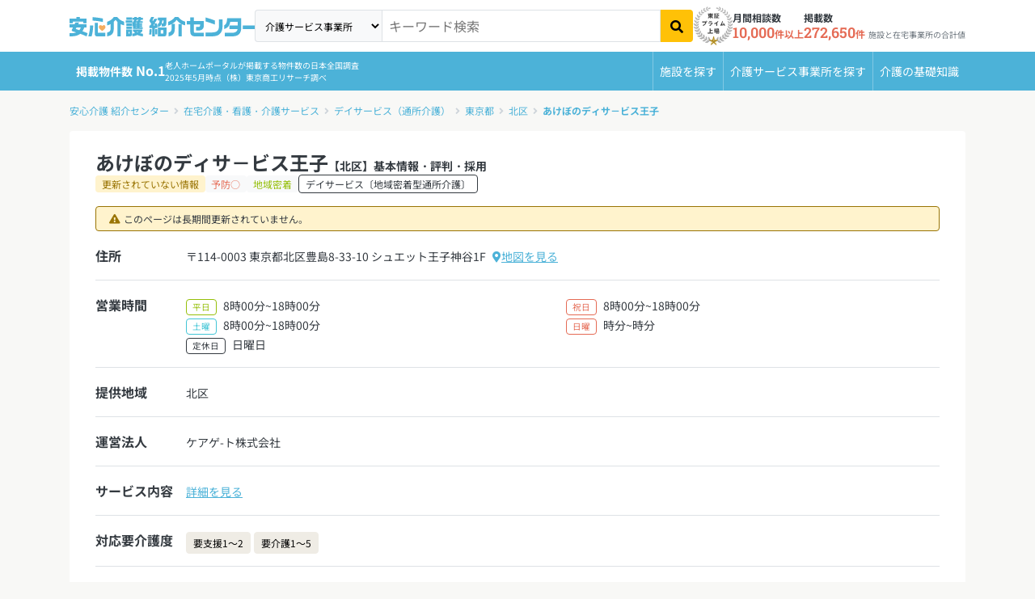

--- FILE ---
content_type: text/html; charset=utf-8
request_url: https://i.ansinkaigo.jp/shokai/home-care/dayservice/238750
body_size: 15909
content:
<!DOCTYPE html><html><head><title>あけぼのディサ－ビス王子【北区】基本情報・評判・採用-デイサービス｜安心介護紹介センター(旧かいごDB)</title>
<meta name="description" content="あけぼのディサ－ビス王子の営業時間や連絡先などの基本情報と、特長や利用料金、提供サービス、利用実績などの詳細情報を掲載しています。在宅介護・看護・介護サービス検索サイト「安心介護紹介センター」">
<link rel="canonical" href="https://i.ansinkaigo.jp/shokai/home-care/dayservice/238750">
<meta property="og:title" content="あけぼのディサ－ビス王子【北区】基本情報・評判・採用-デイサービス｜安心介護紹介センター(旧かいごDB)">
<meta property="og:description" content="あけぼのディサ－ビス王子の営業時間や連絡先などの基本情報と、特長や利用料金、提供サービス、利用実績などの詳細情報を掲載しています。在宅介護・看護・介護サービス検索サイト「安心介護紹介センター」">
<meta property="og:type" content="article">
<meta property="og:url" content="https://i.ansinkaigo.jp/shokai/home-care/dayservice/238750">
<meta property="og:site_name" content="安心介護紹介センター">
<meta property="og:locale" content="ja_JP"><meta content="width=device-width,initial-scale=1" name="viewport" /><meta content="telephone=no" name="format-detection" /><link rel="preload" href="/shokai/assets/fonts/RobotoSlab-wght.35fce34cdbc5530dced5.woff2" as="font" type="font/woff2" crossorigin="anonymous"><link rel="preload" href="/shokai/assets/fonts/nsjp-Regular.8dca99e7e1ffd1e87b26.woff2" as="font" type="font/woff2" crossorigin="anonymous"><link rel="preload" href="/shokai/assets/fonts/nsjp-Bold.6671a2df469ed99bf7ca.woff2" as="font" type="font/woff2" crossorigin="anonymous"><link href="https://www.googletagmanager.com" rel="preconnect" /><link href="https://tag-v2.kuzen.io" rel="preconnect" /><meta name="csrf-param" content="authenticity_token" />
<meta name="csrf-token" content="pvcFgX9xJ4hudxyYNG4lwpoGcvs6Vj5p0Mrd0u7lActomm0sFyDfse96NPFocz4OJ_H6UGNAl0OnbwI5KIVLeQ" /><script src="/shokai/assets/application.cb1aff19e4399fc09447.js" defer="defer"></script><script src="/shokai/assets/home_care_show.69892894961fc8f4e77d.js" defer="defer"></script><link rel="stylesheet" href="/shokai/assets/home_care_show.d2947afac1853e110f73.css" /><link rel="icon" type="image/x-icon" href="/shokai/assets/favicon.b84b715eb4ad6e857ef1..ico" /><link rel="apple-touch-icon" type="image/png" href="/shokai/assets/images/apple-touch-icon.d7281a12609bc32597c4.png" /><script type="application/ld+json">{
  "@context": "http://schema.org",
  "@type": "BreadcrumbList",
  "itemListElement": [
    {
      "@type": "ListItem",
      "position": 1,
      "name": "安心介護 紹介センター",
      "item": "https://i.ansinkaigo.jp/shokai/"
    },
    {
      "@type": "ListItem",
      "position": 2,
      "name": "在宅介護・看護・介護サービス",
      "item": "https://i.ansinkaigo.jp/shokai/home-care"
    },
    {
      "@type": "ListItem",
      "position": 3,
      "name": "デイサービス（通所介護）",
      "item": "https://i.ansinkaigo.jp/shokai/home-care/dayservice"
    },
    {
      "@type": "ListItem",
      "position": 4,
      "name": "東京都",
      "item": "https://i.ansinkaigo.jp/shokai/home-care/dayservice/p-tokyo"
    },
    {
      "@type": "ListItem",
      "position": 5,
      "name": "北区",
      "item": "https://i.ansinkaigo.jp/shokai/home-care/dayservice/p-tokyo/c-kita"
    },
    {
      "@type": "ListItem",
      "position": 6,
      "name": "あけぼのディサ－ビス王子",
      "item": "https://i.ansinkaigo.jp/shokai/home-care/dayservice/238750"
    }
  ]
}</script><script type="application/ld+json">{"@context":"https://schema.org","@type":"LocalBusiness","name":"あけぼのディサ－ビス王子","address":{"@type":"PostalAddress","addressLocality":"北区","addressRegion":"東京都","postalCode":"114-0003","addressCountry":"JP"},"url":"https://i.ansinkaigo.jp/shokai/home-care/dayservice/238750","telephone":"","faxNumber":"","parentOrganization":"ケアゲ-ト株式会社"}</script><!-- Google Tag Manager --><script>(function(w,d,s,l,i){w[l]=w[l]||[];w[l].push({'gtm.start':
new Date().getTime(),event:'gtm.js'});var f=d.getElementsByTagName(s)[0],
j=d.createElement(s),dl=l!='dataLayer'?'&l='+l:'';j.async=true;j.src=
'https://www.googletagmanager.com/gtm.js?id='+i+dl;f.parentNode.insertBefore(j,f);
})(window,document,'script','dataLayer','GTM-PPLFLLF');</script><!-- End Google Tag Manager --><!-- Optimize Next --><script>(function(p,r,o,j,e,c,t,g){
p['_'+t]={};g=r.createElement('script');g.src='https://www.googletagmanager.com/gtm.js?id=GTM-'+t;r[o].prepend(g);
g=r.createElement('style');g.innerText='.'+e+t+'{visibility:hidden!important}';r[o].prepend(g);
r[o][j].add(e+t);setTimeout(function(){if(r[o][j].contains(e+t)){r[o][j].remove(e+t);p['_'+t]=0}},c)
})(window,document,'documentElement','classList','loading',2000,'MS566DZ3')</script><!-- End Optimize Next --><!-- Microsoft Clarity --><script defer="defer">(function(c,l,a,r,i,t,y){c[a]=c[a]||function(){(c[a].q=c[a].q||[]).push(arguments)};t=l.createElement(r);t.async=1;t.src="https://www.clarity.ms/tag/"+i+"?ref=gtm2";y=l.getElementsByTagName(r)[0];y.parentNode.insertBefore(t,y);})(window,document,"clarity","script","fnv9927mf4");</script><!-- End Microsoft Clarity --><!-- Microsoft リマケタグ --><script>(function(w,d,t,r,u){var f,n,i;w[u]=w[u]||[],f=function(){var o={ti:"52016834", enableAutoSpaTracking: true};
o.q=w[u],w[u]=new UET(o),w[u].push("pageLoad")},
n=d.createElement(t),n.src=r,n.async=1,n.onload=n.onreadystatechange=function(){var s=this.readyState;
s&&s!=="loaded"&&s!=="complete"||(f(),n.onload=n.onreadystatechange=null)},i=d.getElementsByTagName(t)[0],
i.parentNode.insertBefore(n,i)})(window,document,"script","//bat.bing.com/bat.js","uetq");</script><!-- End Microsoft リマケタグ --><!-- Yahoo リマケタグ --><script async="async" src="https://s.yimg.jp/images/listing/tool/cv/ytag.js"></script><script>window.yjDataLayer = window.yjDataLayer || [];
function ytag() { yjDataLayer.push(arguments); }
ytag({
  "type":"yss_retargeting",
  "config": {
    "yahoo_ss_retargeting_id": "1001045903",
    "yahoo_sstag_custom_params": {
    }
  }
});</script><!-- End Yahoo リマケタグ --><script>window.kuzenTagAsyncInit = function() {
  window.kuzen_tag.add_query_parameter_url([]);
  window.kuzen_tag.set_custom_value('home_care_office_id', '238750');
};
(function() {
  var script = document.createElement('script');
  script.type = 'text/javascript';
  script.src = 'https://tag-v2.kuzen.io?tracking_code=KT_FTIY%2Fi2niYgeIw%3D%3D876&line=1';
  script.async = true;
  document.head.appendChild(script);
})();</script></head><body><!-- Google Tag Manager (noscript) --><noscript><iframe height="0" src="https://www.googletagmanager.com/ns.html?id=GTM-PPLFLLF" style="display:none;visibility:hidden" width="0"></iframe></noscript><!-- End Google Tag Manager (noscript) --><div data-sentry-dsn="https://e3c02ccf41874ff7b277f1459d53a7a4@o89869.ingest.sentry.io/5983979" id="sentryDsn"></div><div class="l-globalHeader-wrapper" data-keyword="" id="global-header"><div class="container-lg"><div class="l-globalHeader"><div class="l-globalHeader-logo"><a href="/shokai/"><img alt="有料老人ホーム・高齢者住宅を選ぶなら[安心介護紹介センター]" src="/shokai/assets/images/logo-ansinkaigo.93b7d14a045ed3d060ab.svg" loading="lazy" /></a></div><div class="l-globalHeader-menu"><aside class="l-globalHeader-appeal"><dl class="_item"><dt class="_name">月間相談数</dt><dd class="_data"><b>10,000</b>件以上</dd></dl><dl class="_item"><dt class="_name">掲載数</dt><dd class="_data"><b>272,650</b>件<small>施設と在宅事業所の合計値</small></dd></dl></aside><nav class="l-globalHeader-navigation"><ul class="_list"><li class="_item"><a class="_link" href="/shokai/"><i class="fas fa-building"></i><span>施設を探す</span></a></li><li class="_item"><a class="_link" href="/shokai/home-care"><svg id="vector" viewBox="0 0 380 380" xmlns="http://www.w3.org/2000/svg"><path d="M 69.749 372.29 L 41.702 250.807 L 41.702 370.277 C 41.702 372.398 40.859 374.434 39.359 375.934 C 37.859 377.434 35.823 378.277 33.702 378.277 L 17.428 378.277 C 15.307 378.277 13.271 377.434 11.771 375.934 C 10.271 374.434 9.428 372.398 9.428 370.277 L 9.428 88.277 C 9.428 84.035 11.115 79.963 14.114 76.963 C 17.114 73.964 21.186 72.277 25.428 72.277 L 40.428 72.277 C 48.868 72.277 56.975 75.616 62.966 81.56 C 68.958 87.504 72.361 95.584 72.428 104.024 L 104.398 144.938 L 166.358 166.273 C 168.363 166.963 170.014 168.424 170.944 170.33 C 171.874 172.236 172.008 174.436 171.318 176.441 L 166.018 191.827 C 165.328 193.832 163.867 195.483 161.961 196.413 C 160.055 197.343 157.855 197.477 155.85 196.787 L 88.713 173.674 C 87.76 173.347 86.878 172.842 86.113 172.187 C 84.796 171.664 83.642 170.798 82.771 169.68 L 72.428 156.445 L 72.428 240.432 L 101.194 365.032 C 101.51 366.401 101.46 367.829 101.049 369.172 C 100.638 370.515 99.88 371.727 98.852 372.684 C 97.825 373.642 96.563 374.312 95.194 374.627 L 79.339 378.287 C 77.971 378.605 76.543 378.556 75.199 378.146 C 73.856 377.736 72.644 376.978 71.686 375.951 C 70.728 374.923 70.058 373.661 69.744 372.292 Z M 116.435 290.277 C 116.454 272.678 121.744 255.482 131.62 240.914 C 141.496 226.347 155.512 215.067 171.853 208.533 C 173.175 217.769 174.741 228.716 176.597 241.699 C 165.564 248.02 157.006 257.913 152.34 269.741 C 147.674 281.57 147.173 294.642 150.92 306.792 C 154.667 318.943 162.443 329.463 172.96 336.609 C 183.477 343.755 196.121 347.111 208.797 346.12 C 221.474 345.129 233.443 339.85 242.722 331.156 C 252.001 322.462 258.048 310.862 259.861 298.277 L 272.115 298.277 L 284.991 325.677 C 276.868 344.164 262.623 359.303 244.665 368.536 C 226.707 377.769 206.106 380.545 186.344 376.395 C 166.582 372.245 148.839 361.416 136.112 345.738 C 123.385 330.06 116.435 310.47 116.435 290.277 Z M 313.664 349.077 L 282.275 282.277 L 212.435 282.277 C 208.584 282.277 204.86 280.887 201.951 278.364 C 199.042 275.841 197.139 272.351 196.595 268.539 C 179.651 149.93 180.628 157.298 180.434 154.276 C 180.434 146.063 183.596 138.157 189.26 132.21 C 194.923 126.262 202.665 122.717 210.868 122.315 C 219.071 121.913 227.122 124.684 233.34 130.05 C 239.558 135.415 243.477 142.974 244.281 151.147 C 245.084 159.321 242.71 167.498 237.656 173.971 C 232.601 180.444 225.243 184.73 217.119 185.932 L 219.454 202.278 L 284.435 202.278 C 286.556 202.278 288.592 203.121 290.092 204.621 C 291.592 206.121 292.435 208.157 292.435 210.278 L 292.435 226.278 C 292.435 228.399 291.592 230.435 290.092 231.935 C 288.592 233.435 286.556 234.278 284.435 234.278 L 224.028 234.278 L 226.314 250.278 L 292.437 250.278 C 295.475 250.278 298.451 251.144 301.015 252.773 C 303.579 254.402 305.627 256.728 306.918 259.478 L 335.676 320.678 L 353.764 311.503 C 355.022 310.878 356.422 310.596 357.824 310.684 C 359.226 310.772 360.58 311.228 361.749 312.005 C 362.919 312.782 363.864 313.854 364.488 315.112 L 371.602 329.444 C 372.226 330.702 372.509 332.102 372.421 333.504 C 372.332 334.905 371.877 336.259 371.1 337.428 C 370.322 338.598 369.251 339.543 367.993 340.167 L 335.257 356.608 C 332.707 357.875 329.864 358.439 327.023 358.24 C 324.183 358.041 321.446 357.087 319.098 355.477 C 316.749 353.867 314.872 351.658 313.663 349.08 Z M 38.656 63.72 C 30.474 63.684 22.633 60.399 16.868 54.593 C 11.104 48.786 7.876 40.921 7.9 32.739 C 7.924 24.558 11.197 16.711 16.995 10.938 C 22.793 5.166 30.654 1.926 38.836 1.938 C 47.018 1.95 54.869 5.212 60.65 11.002 C 66.431 16.791 69.682 24.647 69.682 32.829 C 69.662 41.013 66.399 48.864 60.612 54.65 C 54.826 60.437 46.975 63.7 38.791 63.72 Z"></path></svg><span>介護サービス事業所を探す</span></a></li><li class="_item"><a class="_link" href="/shokai/articles"><i class="fas fa-book-open"></i><span>介護のガイド</span></a></li></ul></nav><form id="free-word-form" class="l-globalHeader-search" action="/shokai/search" accept-charset="UTF-8" method="get"><select class="_option" id="free-word-form-select"><option value="nursing-home">老人ホーム・介護施設</option><option selected="selected" value="home-care">介護サービス事業所</option></select><input class="_control" type="search" placeholder="キーワード検索" v-model="inputKeyword" name="keyword" id="keyword" /><button @click="search" atia-label="検索" class="_button"><i aria-hidden="true" class="fas fa-search"></i></button></form><a class="menuBanner d-lg-none" href="https://liff.line.me/2001721741-nPKRLgyv?sl=fbad3a5527" rel="nofollow" target="_blank"><picture><source loading="lazy" srcset="/shokai/assets/images/line-popup-bnr-menu.f802bc889c1d9af811ad.png" /><img alt="希望条件に近い老人ホーム情報をLineでもらえる  安心介護紹介センター公式アカウント" class="w-100" loading="lazy" src="/shokai/assets/images/line-popup-bnr-menu.f802bc889c1d9af811ad.png" /></picture></a><div class="l-globalHeader-badge"><img alt="エス・エム・エスは安心と信頼の東証プライム市場上場" src="/shokai/assets/images/img-listed-tse-sms.283edf7c291a61aeb493.png" loading="lazy" /></div><ul class="l-globalHeader-utilities"><li><a href="https://www.bm-sms.co.jp/">運営会社</a></li><li><a href="https://policy.bm-sms.co.jp/consumer/terms/aksyokai-com">利用規約</a></li><li><a href="https://policy.bm-sms.co.jp/consumer/privacy/policy">プライバシーポリシー</a></li><li><a rel="nofollow" href="https://docs.google.com/forms/d/e/1FAIpQLScTamybhF_h8AGMn5zzoNRexcfd1X6bNAkZ6dwHnPMFpCFQgA/viewform">お問い合わせ</a></li></ul></div><button @click="toggleMenu" class="l-globalHeader-menuBtn"><span aria-hidden="true" class="_bar"><span></span><span></span><span></span></span><span class="_label">メニュー</span></button><button class="l-globalHeader-backBtn" onclick="location.href=&#39;/shokai/home-care/dayservice/p-tokyo/c-kita&#39;"><span class="_icon fas fa-angle-left"></span><span class="_text">北区</span></button></div></div></div><div class="l-globalNavigation-wrapper"><div class="container-lg"><div class="l-globalNavigation"><div class="l-globalNavigation-appeal"><div class="_title"><span class="_label">老人ホーム・介護サービスポータル<br /></span><span class="_text">掲載物件数<b>No.1</b></span></div><div class="_text">老人ホームポータルが掲載する物件数の日本全国調査<br />2025年5月時点（株）東京商工リサーチ調べ</div></div><ul class="l-globalNavigation-menu"><li><a href="/shokai/">施設を探す</a></li><li><a href="/shokai/home-care">介護サービス<wbr />事業所を探す</a></li><li><a href="/shokai/articles">介護の<wbr />基礎知識</a></li></ul></div></div></div><nav aria-label="現在位置" class="l-breadcrumbList-wrapper"><div class="container"><ul class="l-breadcrumbList"><li><a href="https://i.ansinkaigo.jp/shokai/">安心介護 紹介センター</a></li><li><a href="https://i.ansinkaigo.jp/shokai/home-care">在宅介護・看護・介護サービス</a></li><li><a href="https://i.ansinkaigo.jp/shokai/home-care/dayservice">デイサービス（通所介護）</a></li><li><a href="https://i.ansinkaigo.jp/shokai/home-care/dayservice/p-tokyo">東京都</a></li><li><a href="https://i.ansinkaigo.jp/shokai/home-care/dayservice/p-tokyo/c-kita">北区</a></li><li><a href="https://i.ansinkaigo.jp/shokai/home-care/dayservice/238750">あけぼのディサ－ビス王子</a></li></ul></div></nav><script type="application/ld+json">{"@context":"https://schema.org/","@type":"WebPage","name":"あけぼのディサ－ビス王子【北区】基本情報・評判・採用-デイサービス｜安心介護紹介センター(旧かいごDB)","headline":"あけぼのディサ－ビス王子【北区】基本情報・評判・採用-デイサービス｜安心介護紹介センター(旧かいごDB)","alternativeHeadline":"あけぼのディサ－ビス王子【北区】基本情報・評判・採用-デイサービス｜安心介護紹介センター(旧かいごDB)","url":"https://i.ansinkaigo.jp/shokai/home-care/dayservice/238750","image":"/shokai/assets/images/logo-ansinkaigo.93b7d14a045ed3d060ab.svg","description":"あけぼのディサ－ビス王子の営業時間や連絡先などの基本情報と、特長や利用料金、提供サービス、利用実績などの詳細情報を掲載しています。在宅介護・看護・介護サービス検索サイト「安心介護紹介センター」","dateCreated":"2020-11-20","dateModified":"2020-11-20","datePublished":"2024-08-02","reviewedBy":{"@type":"Organization","name":"安心介護紹介センター","image":"/shokai/assets/images/logo-ansinkaigo.93b7d14a045ed3d060ab.svg"},"author":{"@type":"Organization","name":"安心介護紹介センター"},"publisher":{"@type":"Organization","name":"SMS Co.,Ltd","url":"https://www.bm-sms.co.jp/company/","contactPoint":{"@type":"ContactPoint","telephone":"+81-03-6721-2420","contactType":"Customer service"},"address":{"@type":"PostalAddress","postalCode":"105-0011","addressRegion":"東京都","addressLocality":"港区","streetAddress":"芝2-11-1 住友不動産芝公園タワー"}},"copyrightHolder":{"@type":"Organization","name":"SMS Co.,Ltd"}}</script><main class="l-mainContent-wrapper is-home-care"><div class="l-mainContent-header"><header class="section"><div class="section-body"><header class="institutionDetailPageHeader is-noimage"><div class="institutionDetailPageHeader-header base-white"><h1 class="_title">あけぼのディサ－ビス王子<small>【北区】基本情報・評判・採用</small></h1><p class="_tags"><span class="badge alert-warning">更新されていない情報</span><span class="badge bg-light text-danger">予防○</span><span class="badge bg-light text-success">地域密着</span></p><p class="_category">デイサービス〔地域密着型通所介護〕</p></div><div class="institutionDetailPageHeader-links"><a class="_button-orange w-100" href="/shokai/form/job_offers/page1?device=pc&amp;pref_id=13&amp;city_id=131172&amp;facility_title=あけぼのディサ－ビス王子&amp;facility_id=238750&amp;utm_media=anshinkaigo-shokai&amp;code=home_care_dayservice_detail_below_h1" rel="nofollow"><span>求人情報を見る</span></a></div><div class="belowh1_note">※当社の転職エージェントより求人情報をご紹介します</div><div class="d-md-none under-belowh1_note"><div class="btn-green"><a class="btn-green-content" href="https://16d41f70.form.kintoneapp.com/public/zaitaku-service-soudan-5?code=home_care_dayservice_detail_below_h1" rel="nofollow" target="_blank">介護サービスについて相談する</a></div></div><div class="institutionDetailPageHeader-intro"><div class="institutionDetailPageHeader-notice"><div class="alert alert-warning alert-bordered alert-xs d-flex align-items-center" role="alert"><span aria-hidden="true" class="fas fa-exclamation-triangle me-1"></span><span class="text-dark">このページは長期間更新されていません。</span></div></div><div class="institutionDetailPageHeader-dataList"><dl class="_dataItem"><dt class="_title">住所</dt><dd class="_data"><div class="row gx-2"><div class="col-auto">〒114-0003 東京都北区豊島8-33-10 シュエット王子神谷1F </div><div class="col-auto"><a href="#Location"><i aria-hidden="true" class="fas fa-map-marker-alt"></i>地図を見る</a></div></div></dd></dl><dl class="_dataItem"><dt class="_title">営業時間</dt><dd class="_data"><div class="row gx-2"><div class="col-auto"><span class="badge border border-success text-success">平日</span></div><div class="col">8時00分~18時00分</div><div class="col-auto"><span class="badge border border-danger text-danger">祝日</span></div><div class="col">8時00分~18時00分</div></div><div class="row gx-2"><div class="col-auto"><span class="badge border border-info text-info">土曜</span></div><div class="col">8時00分~18時00分</div><div class="col-auto"><span class="badge border border-danger text-danger">日曜</span></div><div class="col">時分~時分</div></div><div class="row gx-2"><div class="col-auto"><span class="badge border border-dark text-dark">定休日</span></div><div class="col">日曜日</div></div></dd></dl></div></div><div class="institutionDetailPageHeader-body"><div class="institutionDetailPageHeader-dataList"><dl class="_dataItem"><dt class="_title">提供地域</dt><dd class="_data">北区</dd></dl><dl class="_dataItem"><dt class="_title">運営法人</dt><dd class="_data">ケアゲ-ト株式会社</dd></dl><dl class="_dataItem"><dt class="_title">サービス内容</dt><dd class="_data"><div class="row g-1"></div><a href="#Service">詳細を見る</a></dd></dl><dl class="_dataItem"><dt class="_title">対応要介護度</dt><dd class="_data"><div class="row g-1"><div class="col-auto"><span class="btn btn-condition">要支援1～2</span></div><div class="col-auto"><span class="btn btn-condition">要介護1～5</span></div></div></dd></dl><dl class="_dataItem"><dt class="_title">介護保険<br />事業所番号</dt><dd class="_data no-tel-link">1391700539</dd></dl></div></div></header><div class="bg-secondary bg-opacity-25 p-3 mb-3"><p class="mb-0"><b>掲載情報について</b><br /><small>掲載している情報は厚生労働省の介護サービス情報公表システムから転載している情報です。2020年11月20日時点の公開情報のため、現状とは異なっていたり、情報に誤りがある場合があります。正確な情報については、施設にお問い合せください。</small></p></div><div class="institutionDetailPageHeader-cta"><a class="_button-orange" href="/shokai/form/job_offers/page1?device=pc&amp;pref_id=13&amp;city_id=131172&amp;facility_title=あけぼのディサ－ビス王子&amp;facility_id=238750&amp;utm_media=anshinkaigo-shokai&amp;code=home_care_dayservice_detail_section" rel="nofollow"><span>求人情報を見る</span></a></div><div class="cta-note">※当社の転職エージェントより求人情報をご紹介します</div><div class="row justify-content-center"><div class="col-lg-10 col-xl-8"><h3 class="planSection-h3">あけぼのディサ－ビス王子の近くの老人ホーム</h3><div class="generalCardCarusel swiper"><div class="swiper-wrapper"><div class="swiper-slide"><a class="institutionTypeCard" href="/shokai/facility/297"><figure class="_image"><img alt="リアンレーヴ赤羽 外観" srcset="https://ansinkaigo-shokai.imgix.net/q2kcmo6xc154fc0ykwur14r6gxoc?ixlib=rails-4.3.1&h=198&ar=3%3A2&fit=crop&auto=format%2Ccompress&dpr=1&q=75 1x,
https://ansinkaigo-shokai.imgix.net/q2kcmo6xc154fc0ykwur14r6gxoc?ixlib=rails-4.3.1&h=198&ar=3%3A2&fit=crop&auto=format%2Ccompress&dpr=2&q=50 2x,
https://ansinkaigo-shokai.imgix.net/q2kcmo6xc154fc0ykwur14r6gxoc?ixlib=rails-4.3.1&h=198&ar=3%3A2&fit=crop&auto=format%2Ccompress&dpr=3&q=35 3x,
https://ansinkaigo-shokai.imgix.net/q2kcmo6xc154fc0ykwur14r6gxoc?ixlib=rails-4.3.1&h=198&ar=3%3A2&fit=crop&auto=format%2Ccompress&dpr=4&q=23 4x,
https://ansinkaigo-shokai.imgix.net/q2kcmo6xc154fc0ykwur14r6gxoc?ixlib=rails-4.3.1&h=198&ar=3%3A2&fit=crop&auto=format%2Ccompress&dpr=5&q=20 5x" sizes="100vw" src="https://ansinkaigo-shokai.imgix.net/q2kcmo6xc154fc0ykwur14r6gxoc?ixlib=rails-4.3.1&h=198&ar=3%3A2&fit=crop&auto=format%2Ccompress" loading="lazy" /></figure><div class="_body"><h3 class="_title">リアンレーヴ赤羽</h3><div class="_data"><dl class="_item"><dt class="_title">入居時</dt><dd class="_data"><span class="price"><b>0.0</b>万円〜</span></dd></dl><dl class="_item"><dt class="_title">月額</dt><dd class="_data"><span class="price"><b>18.7</b>万円〜</span></dd></dl></div></div></a></div><div class="swiper-slide"><a class="institutionTypeCard" href="/shokai/facility/607"><figure class="_image"><img alt="ガーデンテラス赤羽 外観" srcset="https://ansinkaigo-shokai.imgix.net/lreomep2hiy63bc3fmdnag2hwajh?ixlib=rails-4.3.1&h=198&ar=3%3A2&fit=crop&auto=format%2Ccompress&dpr=1&q=75 1x,
https://ansinkaigo-shokai.imgix.net/lreomep2hiy63bc3fmdnag2hwajh?ixlib=rails-4.3.1&h=198&ar=3%3A2&fit=crop&auto=format%2Ccompress&dpr=2&q=50 2x,
https://ansinkaigo-shokai.imgix.net/lreomep2hiy63bc3fmdnag2hwajh?ixlib=rails-4.3.1&h=198&ar=3%3A2&fit=crop&auto=format%2Ccompress&dpr=3&q=35 3x,
https://ansinkaigo-shokai.imgix.net/lreomep2hiy63bc3fmdnag2hwajh?ixlib=rails-4.3.1&h=198&ar=3%3A2&fit=crop&auto=format%2Ccompress&dpr=4&q=23 4x,
https://ansinkaigo-shokai.imgix.net/lreomep2hiy63bc3fmdnag2hwajh?ixlib=rails-4.3.1&h=198&ar=3%3A2&fit=crop&auto=format%2Ccompress&dpr=5&q=20 5x" sizes="100vw" src="https://ansinkaigo-shokai.imgix.net/lreomep2hiy63bc3fmdnag2hwajh?ixlib=rails-4.3.1&h=198&ar=3%3A2&fit=crop&auto=format%2Ccompress" loading="lazy" /></figure><div class="_body"><h3 class="_title">ガーデンテラス赤羽</h3><div class="_data"><dl class="_item"><dt class="_title">入居時</dt><dd class="_data"><span class="price"><b>28.5</b>万円〜</span></dd></dl><dl class="_item"><dt class="_title">月額</dt><dd class="_data"><span class="price"><b>24.9</b>万円〜</span></dd></dl></div></div></a></div><div class="swiper-slide"><a class="institutionTypeCard" href="/shokai/facility/1897"><figure class="_image"><img alt="SOMPOケア ラヴィーレ赤羽 外観" srcset="https://ansinkaigo-shokai.imgix.net/hu25u87qpzqvbhwjkbbc7h92b2ka?ixlib=rails-4.3.1&h=198&ar=3%3A2&fit=crop&auto=format%2Ccompress&dpr=1&q=75 1x,
https://ansinkaigo-shokai.imgix.net/hu25u87qpzqvbhwjkbbc7h92b2ka?ixlib=rails-4.3.1&h=198&ar=3%3A2&fit=crop&auto=format%2Ccompress&dpr=2&q=50 2x,
https://ansinkaigo-shokai.imgix.net/hu25u87qpzqvbhwjkbbc7h92b2ka?ixlib=rails-4.3.1&h=198&ar=3%3A2&fit=crop&auto=format%2Ccompress&dpr=3&q=35 3x,
https://ansinkaigo-shokai.imgix.net/hu25u87qpzqvbhwjkbbc7h92b2ka?ixlib=rails-4.3.1&h=198&ar=3%3A2&fit=crop&auto=format%2Ccompress&dpr=4&q=23 4x,
https://ansinkaigo-shokai.imgix.net/hu25u87qpzqvbhwjkbbc7h92b2ka?ixlib=rails-4.3.1&h=198&ar=3%3A2&fit=crop&auto=format%2Ccompress&dpr=5&q=20 5x" sizes="100vw" src="https://ansinkaigo-shokai.imgix.net/hu25u87qpzqvbhwjkbbc7h92b2ka?ixlib=rails-4.3.1&h=198&ar=3%3A2&fit=crop&auto=format%2Ccompress" loading="lazy" /></figure><div class="_body"><h3 class="_title">SOMPOケア ラヴィーレ赤羽</h3><div class="_data"><dl class="_item"><dt class="_title">入居時</dt><dd class="_data"><span class="price"><b>0.0</b>万円〜</span></dd></dl><dl class="_item"><dt class="_title">月額</dt><dd class="_data"><span class="price"><b>25.4</b>万円〜</span></dd></dl></div></div></a></div><div class="swiper-slide"><a class="institutionTypeCard" href="/shokai/facility/5689"><figure class="_image"><img alt="グループホームあすか王子 外観" srcset="https://ansinkaigo-shokai.imgix.net/ue3a0wnxrliowmwnwceslbfu0tjk?ixlib=rails-4.3.1&h=198&ar=3%3A2&fit=crop&auto=format%2Ccompress&dpr=1&q=75 1x,
https://ansinkaigo-shokai.imgix.net/ue3a0wnxrliowmwnwceslbfu0tjk?ixlib=rails-4.3.1&h=198&ar=3%3A2&fit=crop&auto=format%2Ccompress&dpr=2&q=50 2x,
https://ansinkaigo-shokai.imgix.net/ue3a0wnxrliowmwnwceslbfu0tjk?ixlib=rails-4.3.1&h=198&ar=3%3A2&fit=crop&auto=format%2Ccompress&dpr=3&q=35 3x,
https://ansinkaigo-shokai.imgix.net/ue3a0wnxrliowmwnwceslbfu0tjk?ixlib=rails-4.3.1&h=198&ar=3%3A2&fit=crop&auto=format%2Ccompress&dpr=4&q=23 4x,
https://ansinkaigo-shokai.imgix.net/ue3a0wnxrliowmwnwceslbfu0tjk?ixlib=rails-4.3.1&h=198&ar=3%3A2&fit=crop&auto=format%2Ccompress&dpr=5&q=20 5x" sizes="100vw" src="https://ansinkaigo-shokai.imgix.net/ue3a0wnxrliowmwnwceslbfu0tjk?ixlib=rails-4.3.1&h=198&ar=3%3A2&fit=crop&auto=format%2Ccompress" loading="lazy" /></figure><div class="_body"><h3 class="_title">グループホームあすか王子</h3><div class="_data"><dl class="_item"><dt class="_title">入居時</dt><dd class="_data"><span class="price"><b>0.0</b>万円</span></dd></dl><dl class="_item"><dt class="_title">月額</dt><dd class="_data"><span class="price"><b>17.5</b>万円</span></dd></dl></div></div></a></div><div class="swiper-slide"><a class="institutionTypeCard" href="/shokai/facility/6453"><figure class="_image"><img alt="グループホームじゅうじょうの憩 外観" srcset="https://ansinkaigo-shokai.imgix.net/bu9rqspb2c5ziti9rakaehg61bdr?ixlib=rails-4.3.1&h=198&ar=3%3A2&fit=crop&auto=format%2Ccompress&dpr=1&q=75 1x,
https://ansinkaigo-shokai.imgix.net/bu9rqspb2c5ziti9rakaehg61bdr?ixlib=rails-4.3.1&h=198&ar=3%3A2&fit=crop&auto=format%2Ccompress&dpr=2&q=50 2x,
https://ansinkaigo-shokai.imgix.net/bu9rqspb2c5ziti9rakaehg61bdr?ixlib=rails-4.3.1&h=198&ar=3%3A2&fit=crop&auto=format%2Ccompress&dpr=3&q=35 3x,
https://ansinkaigo-shokai.imgix.net/bu9rqspb2c5ziti9rakaehg61bdr?ixlib=rails-4.3.1&h=198&ar=3%3A2&fit=crop&auto=format%2Ccompress&dpr=4&q=23 4x,
https://ansinkaigo-shokai.imgix.net/bu9rqspb2c5ziti9rakaehg61bdr?ixlib=rails-4.3.1&h=198&ar=3%3A2&fit=crop&auto=format%2Ccompress&dpr=5&q=20 5x" sizes="100vw" src="https://ansinkaigo-shokai.imgix.net/bu9rqspb2c5ziti9rakaehg61bdr?ixlib=rails-4.3.1&h=198&ar=3%3A2&fit=crop&auto=format%2Ccompress" loading="lazy" /></figure><div class="_body"><h3 class="_title">グループホームじゅうじょうの憩</h3><div class="_data"><dl class="_item"><dt class="_title">入居時</dt><dd class="_data"><span class="price"><b>0.0</b>万円</span></dd></dl><dl class="_item"><dt class="_title">月額</dt><dd class="_data"><span class="price"><b>18.1</b>万円</span></dd></dl></div></div></a></div><div class="swiper-slide"><a class="institutionTypeCard" href="/shokai/facility/7472"><figure class="_image"><img alt="ヘーベルVillage赤羽志茂 外観" srcset="https://ansinkaigo-shokai.imgix.net/kei15jsfockvyznnthhk88iqwtef?ixlib=rails-4.3.1&h=198&ar=3%3A2&fit=crop&auto=format%2Ccompress&dpr=1&q=75 1x,
https://ansinkaigo-shokai.imgix.net/kei15jsfockvyznnthhk88iqwtef?ixlib=rails-4.3.1&h=198&ar=3%3A2&fit=crop&auto=format%2Ccompress&dpr=2&q=50 2x,
https://ansinkaigo-shokai.imgix.net/kei15jsfockvyznnthhk88iqwtef?ixlib=rails-4.3.1&h=198&ar=3%3A2&fit=crop&auto=format%2Ccompress&dpr=3&q=35 3x,
https://ansinkaigo-shokai.imgix.net/kei15jsfockvyznnthhk88iqwtef?ixlib=rails-4.3.1&h=198&ar=3%3A2&fit=crop&auto=format%2Ccompress&dpr=4&q=23 4x,
https://ansinkaigo-shokai.imgix.net/kei15jsfockvyznnthhk88iqwtef?ixlib=rails-4.3.1&h=198&ar=3%3A2&fit=crop&auto=format%2Ccompress&dpr=5&q=20 5x" sizes="100vw" src="https://ansinkaigo-shokai.imgix.net/kei15jsfockvyznnthhk88iqwtef?ixlib=rails-4.3.1&h=198&ar=3%3A2&fit=crop&auto=format%2Ccompress" loading="lazy" /></figure><div class="_body"><h3 class="_title">ヘーベルVillage赤羽志茂</h3><div class="_data"><dl class="_item"><dt class="_title">入居時</dt><dd class="_data"><span class="price"><b>63.8</b>万円〜</span></dd></dl><dl class="_item"><dt class="_title">月額</dt><dd class="_data"><span class="price"><b>15.0</b>万円〜</span></dd></dl></div></div></a></div><div class="swiper-slide"><a class="institutionTypeCard" href="/shokai/facility/7799"><figure class="_image"><img alt="グランドマスト西ヶ原 食堂" srcset="https://ansinkaigo-shokai.imgix.net/5bwnqsll3oiv91rdpy4lm9t579uc?ixlib=rails-4.3.1&h=198&ar=3%3A2&fit=crop&auto=format%2Ccompress&dpr=1&q=75 1x,
https://ansinkaigo-shokai.imgix.net/5bwnqsll3oiv91rdpy4lm9t579uc?ixlib=rails-4.3.1&h=198&ar=3%3A2&fit=crop&auto=format%2Ccompress&dpr=2&q=50 2x,
https://ansinkaigo-shokai.imgix.net/5bwnqsll3oiv91rdpy4lm9t579uc?ixlib=rails-4.3.1&h=198&ar=3%3A2&fit=crop&auto=format%2Ccompress&dpr=3&q=35 3x,
https://ansinkaigo-shokai.imgix.net/5bwnqsll3oiv91rdpy4lm9t579uc?ixlib=rails-4.3.1&h=198&ar=3%3A2&fit=crop&auto=format%2Ccompress&dpr=4&q=23 4x,
https://ansinkaigo-shokai.imgix.net/5bwnqsll3oiv91rdpy4lm9t579uc?ixlib=rails-4.3.1&h=198&ar=3%3A2&fit=crop&auto=format%2Ccompress&dpr=5&q=20 5x" sizes="100vw" src="https://ansinkaigo-shokai.imgix.net/5bwnqsll3oiv91rdpy4lm9t579uc?ixlib=rails-4.3.1&h=198&ar=3%3A2&fit=crop&auto=format%2Ccompress" loading="lazy" /></figure><div class="_body"><h3 class="_title">グランドマスト西ヶ原</h3><div class="_data"><dl class="_item"><dt class="_title">入居時</dt><dd class="_data"><span class="price"><b>13.4</b>万円〜</span></dd></dl><dl class="_item"><dt class="_title">月額</dt><dd class="_data"><span class="price"><b>13.9</b>万円〜</span></dd></dl></div></div></a></div><div class="swiper-slide"><a class="institutionTypeCard" href="/shokai/facility/7801"><figure class="_image"><img alt="マストライフ古河庭園 食堂" srcset="https://ansinkaigo-shokai.imgix.net/x8xvp96wqtkdkuo9z4ner6xwec2o?ixlib=rails-4.3.1&h=198&ar=3%3A2&fit=crop&auto=format%2Ccompress&dpr=1&q=75 1x,
https://ansinkaigo-shokai.imgix.net/x8xvp96wqtkdkuo9z4ner6xwec2o?ixlib=rails-4.3.1&h=198&ar=3%3A2&fit=crop&auto=format%2Ccompress&dpr=2&q=50 2x,
https://ansinkaigo-shokai.imgix.net/x8xvp96wqtkdkuo9z4ner6xwec2o?ixlib=rails-4.3.1&h=198&ar=3%3A2&fit=crop&auto=format%2Ccompress&dpr=3&q=35 3x,
https://ansinkaigo-shokai.imgix.net/x8xvp96wqtkdkuo9z4ner6xwec2o?ixlib=rails-4.3.1&h=198&ar=3%3A2&fit=crop&auto=format%2Ccompress&dpr=4&q=23 4x,
https://ansinkaigo-shokai.imgix.net/x8xvp96wqtkdkuo9z4ner6xwec2o?ixlib=rails-4.3.1&h=198&ar=3%3A2&fit=crop&auto=format%2Ccompress&dpr=5&q=20 5x" sizes="100vw" src="https://ansinkaigo-shokai.imgix.net/x8xvp96wqtkdkuo9z4ner6xwec2o?ixlib=rails-4.3.1&h=198&ar=3%3A2&fit=crop&auto=format%2Ccompress" loading="lazy" /></figure><div class="_body"><h3 class="_title">マストライフ古河庭園</h3><div class="_data"><dl class="_item"><dt class="_title">入居時</dt><dd class="_data"><span class="price"><b>27.3</b>万円〜</span></dd></dl><dl class="_item"><dt class="_title">月額</dt><dd class="_data"><span class="price"><b>20.5</b>万円〜</span></dd></dl></div></div></a></div><div class="swiper-slide"><a class="institutionTypeCard" href="/shokai/facility/11891"><figure class="_image"><img alt="ニチイケアセンター赤羽 外観" srcset="https://ansinkaigo-shokai.imgix.net/11d8z1c2fibi1rek2zcn2768as5o?ixlib=rails-4.3.1&h=198&ar=3%3A2&fit=crop&auto=format%2Ccompress&dpr=1&q=75 1x,
https://ansinkaigo-shokai.imgix.net/11d8z1c2fibi1rek2zcn2768as5o?ixlib=rails-4.3.1&h=198&ar=3%3A2&fit=crop&auto=format%2Ccompress&dpr=2&q=50 2x,
https://ansinkaigo-shokai.imgix.net/11d8z1c2fibi1rek2zcn2768as5o?ixlib=rails-4.3.1&h=198&ar=3%3A2&fit=crop&auto=format%2Ccompress&dpr=3&q=35 3x,
https://ansinkaigo-shokai.imgix.net/11d8z1c2fibi1rek2zcn2768as5o?ixlib=rails-4.3.1&h=198&ar=3%3A2&fit=crop&auto=format%2Ccompress&dpr=4&q=23 4x,
https://ansinkaigo-shokai.imgix.net/11d8z1c2fibi1rek2zcn2768as5o?ixlib=rails-4.3.1&h=198&ar=3%3A2&fit=crop&auto=format%2Ccompress&dpr=5&q=20 5x" sizes="100vw" src="https://ansinkaigo-shokai.imgix.net/11d8z1c2fibi1rek2zcn2768as5o?ixlib=rails-4.3.1&h=198&ar=3%3A2&fit=crop&auto=format%2Ccompress" loading="lazy" /></figure><div class="_body"><h3 class="_title">ニチイケアセンター赤羽</h3><div class="_data"><dl class="_item"><dt class="_title">入居時</dt><dd class="_data"><span class="price"><b>19.0</b>万円</span></dd></dl><dl class="_item"><dt class="_title">月額</dt><dd class="_data"><span class="price"><b>15.4</b>万円</span></dd></dl></div></div></a></div><div class="swiper-slide"><a class="institutionTypeCard" href="/shokai/facility/12796"><figure class="_image"><img alt="ハビリス・リ・トキ 外観" srcset="https://ansinkaigo-shokai.imgix.net/fwms6qcijmis906dhtm0nq1zbfvz?ixlib=rails-4.3.1&h=198&ar=3%3A2&fit=crop&auto=format%2Ccompress&dpr=1&q=75 1x,
https://ansinkaigo-shokai.imgix.net/fwms6qcijmis906dhtm0nq1zbfvz?ixlib=rails-4.3.1&h=198&ar=3%3A2&fit=crop&auto=format%2Ccompress&dpr=2&q=50 2x,
https://ansinkaigo-shokai.imgix.net/fwms6qcijmis906dhtm0nq1zbfvz?ixlib=rails-4.3.1&h=198&ar=3%3A2&fit=crop&auto=format%2Ccompress&dpr=3&q=35 3x,
https://ansinkaigo-shokai.imgix.net/fwms6qcijmis906dhtm0nq1zbfvz?ixlib=rails-4.3.1&h=198&ar=3%3A2&fit=crop&auto=format%2Ccompress&dpr=4&q=23 4x,
https://ansinkaigo-shokai.imgix.net/fwms6qcijmis906dhtm0nq1zbfvz?ixlib=rails-4.3.1&h=198&ar=3%3A2&fit=crop&auto=format%2Ccompress&dpr=5&q=20 5x" sizes="100vw" src="https://ansinkaigo-shokai.imgix.net/fwms6qcijmis906dhtm0nq1zbfvz?ixlib=rails-4.3.1&h=198&ar=3%3A2&fit=crop&auto=format%2Ccompress" loading="lazy" /></figure><div class="_body"><h3 class="_title">ハビリス・リ・トキ</h3><div class="_data"><dl class="_item"><dt class="_title">入居時</dt><dd class="_data"><span class="price"><b>10.0</b>万円</span></dd></dl><dl class="_item"><dt class="_title">月額</dt><dd class="_data"><span class="price"><b>12.0</b>万円</span></dd></dl></div></div></a></div><div class="swiper-slide"><a class="institutionTypeCard" href="/shokai/facility/21639"><figure class="_image"><img alt="セントケアホーム浮間 外観" srcset="https://ansinkaigo-shokai.imgix.net/uovx0kf1waq1ywbrlx4sx58axe86?ixlib=rails-4.3.1&h=198&ar=3%3A2&fit=crop&auto=format%2Ccompress&dpr=1&q=75 1x,
https://ansinkaigo-shokai.imgix.net/uovx0kf1waq1ywbrlx4sx58axe86?ixlib=rails-4.3.1&h=198&ar=3%3A2&fit=crop&auto=format%2Ccompress&dpr=2&q=50 2x,
https://ansinkaigo-shokai.imgix.net/uovx0kf1waq1ywbrlx4sx58axe86?ixlib=rails-4.3.1&h=198&ar=3%3A2&fit=crop&auto=format%2Ccompress&dpr=3&q=35 3x,
https://ansinkaigo-shokai.imgix.net/uovx0kf1waq1ywbrlx4sx58axe86?ixlib=rails-4.3.1&h=198&ar=3%3A2&fit=crop&auto=format%2Ccompress&dpr=4&q=23 4x,
https://ansinkaigo-shokai.imgix.net/uovx0kf1waq1ywbrlx4sx58axe86?ixlib=rails-4.3.1&h=198&ar=3%3A2&fit=crop&auto=format%2Ccompress&dpr=5&q=20 5x" sizes="100vw" src="https://ansinkaigo-shokai.imgix.net/uovx0kf1waq1ywbrlx4sx58axe86?ixlib=rails-4.3.1&h=198&ar=3%3A2&fit=crop&auto=format%2Ccompress" loading="lazy" /></figure><div class="_body"><h3 class="_title">セントケアホーム浮間</h3><div class="_data"><dl class="_item"><dt class="_title">入居時</dt><dd class="_data"><span class="price"><b>0.0</b>万円</span></dd></dl><dl class="_item"><dt class="_title">月額</dt><dd class="_data"><span class="price"><b>13.2</b>万円</span></dd></dl></div></div></a></div><div class="swiper-slide"><a class="institutionTypeCard" href="/shokai/facility/54746"><figure class="_image"><div class="_temporary"><img data-src="/shokai/assets/images/temporary-posted-image3.3ff4fadd50105d765555.jpg" class="lazyload" alt="施設イメージ" src="/shokai/assets/images/dummy.e3c1e34178e2c1524e0b.png" loading="lazy" /><p>※写真はイメージです。<br />実際の写真をもらい受け次第、掲載予定です。</p></div></figure><div class="_body"><h3 class="_title">ヨウコーフォレスト北赤羽</h3><div class="_data"><dl class="_item"><dt class="_title">入居時</dt><dd class="_data"><span class="price"><b>20.0</b>万円</span></dd></dl><dl class="_item"><dt class="_title">月額</dt><dd class="_data"><span class="price"><b>15.0</b>万円</span></dd></dl></div></div></a></div><div class="swiper-slide"><a class="institutionTypeCard" href="/shokai/facility/56403"><figure class="_image"><img alt="グループホーム花物語あかばね 外観" srcset="https://ansinkaigo-shokai.imgix.net/61ajxs417vxy7xwnwdyry1pp0v6v?ixlib=rails-4.3.1&h=198&ar=3%3A2&fit=crop&auto=format%2Ccompress&dpr=1&q=75 1x,
https://ansinkaigo-shokai.imgix.net/61ajxs417vxy7xwnwdyry1pp0v6v?ixlib=rails-4.3.1&h=198&ar=3%3A2&fit=crop&auto=format%2Ccompress&dpr=2&q=50 2x,
https://ansinkaigo-shokai.imgix.net/61ajxs417vxy7xwnwdyry1pp0v6v?ixlib=rails-4.3.1&h=198&ar=3%3A2&fit=crop&auto=format%2Ccompress&dpr=3&q=35 3x,
https://ansinkaigo-shokai.imgix.net/61ajxs417vxy7xwnwdyry1pp0v6v?ixlib=rails-4.3.1&h=198&ar=3%3A2&fit=crop&auto=format%2Ccompress&dpr=4&q=23 4x,
https://ansinkaigo-shokai.imgix.net/61ajxs417vxy7xwnwdyry1pp0v6v?ixlib=rails-4.3.1&h=198&ar=3%3A2&fit=crop&auto=format%2Ccompress&dpr=5&q=20 5x" sizes="100vw" src="https://ansinkaigo-shokai.imgix.net/61ajxs417vxy7xwnwdyry1pp0v6v?ixlib=rails-4.3.1&h=198&ar=3%3A2&fit=crop&auto=format%2Ccompress" loading="lazy" /></figure><div class="_body"><h3 class="_title">グループホーム花物語あかばね</h3><div class="_data"><dl class="_item"><dt class="_title">入居時</dt><dd class="_data"><span class="price"><b>21.0</b>万円</span></dd></dl><dl class="_item"><dt class="_title">月額</dt><dd class="_data"><span class="price"><b>14.0</b>万円</span></dd></dl></div></div></a></div><div class="swiper-slide"><a class="institutionTypeCard" href="/shokai/facility/61328"><figure class="_image"><img alt="まどか王子 外観" srcset="https://ansinkaigo-shokai.imgix.net/hkvznzhdsfogan70leoiz1sfd47k?ixlib=rails-4.3.1&h=198&ar=3%3A2&fit=crop&auto=format%2Ccompress&dpr=1&q=75 1x,
https://ansinkaigo-shokai.imgix.net/hkvznzhdsfogan70leoiz1sfd47k?ixlib=rails-4.3.1&h=198&ar=3%3A2&fit=crop&auto=format%2Ccompress&dpr=2&q=50 2x,
https://ansinkaigo-shokai.imgix.net/hkvznzhdsfogan70leoiz1sfd47k?ixlib=rails-4.3.1&h=198&ar=3%3A2&fit=crop&auto=format%2Ccompress&dpr=3&q=35 3x,
https://ansinkaigo-shokai.imgix.net/hkvznzhdsfogan70leoiz1sfd47k?ixlib=rails-4.3.1&h=198&ar=3%3A2&fit=crop&auto=format%2Ccompress&dpr=4&q=23 4x,
https://ansinkaigo-shokai.imgix.net/hkvznzhdsfogan70leoiz1sfd47k?ixlib=rails-4.3.1&h=198&ar=3%3A2&fit=crop&auto=format%2Ccompress&dpr=5&q=20 5x" sizes="100vw" src="https://ansinkaigo-shokai.imgix.net/hkvznzhdsfogan70leoiz1sfd47k?ixlib=rails-4.3.1&h=198&ar=3%3A2&fit=crop&auto=format%2Ccompress" loading="lazy" /></figure><div class="_body"><h3 class="_title">まどか王子</h3><div class="_data"><dl class="_item"><dt class="_title">入居時</dt><dd class="_data"><span class="price"><b>69.0</b>万円</span></dd></dl><dl class="_item"><dt class="_title">月額</dt><dd class="_data"><span class="price"><b>29.9</b>万円</span></dd></dl></div></div></a></div><div class="swiper-slide"><a class="institutionTypeCard" href="/shokai/facility/61497"><figure class="_image"><img alt="グランダ王子 外観" srcset="https://ansinkaigo-shokai.imgix.net/vwnclobcrtzu3ti5zcnco5v2rljw?ixlib=rails-4.3.1&h=198&ar=3%3A2&fit=crop&auto=format%2Ccompress&dpr=1&q=75 1x,
https://ansinkaigo-shokai.imgix.net/vwnclobcrtzu3ti5zcnco5v2rljw?ixlib=rails-4.3.1&h=198&ar=3%3A2&fit=crop&auto=format%2Ccompress&dpr=2&q=50 2x,
https://ansinkaigo-shokai.imgix.net/vwnclobcrtzu3ti5zcnco5v2rljw?ixlib=rails-4.3.1&h=198&ar=3%3A2&fit=crop&auto=format%2Ccompress&dpr=3&q=35 3x,
https://ansinkaigo-shokai.imgix.net/vwnclobcrtzu3ti5zcnco5v2rljw?ixlib=rails-4.3.1&h=198&ar=3%3A2&fit=crop&auto=format%2Ccompress&dpr=4&q=23 4x,
https://ansinkaigo-shokai.imgix.net/vwnclobcrtzu3ti5zcnco5v2rljw?ixlib=rails-4.3.1&h=198&ar=3%3A2&fit=crop&auto=format%2Ccompress&dpr=5&q=20 5x" sizes="100vw" src="https://ansinkaigo-shokai.imgix.net/vwnclobcrtzu3ti5zcnco5v2rljw?ixlib=rails-4.3.1&h=198&ar=3%3A2&fit=crop&auto=format%2Ccompress" loading="lazy" /></figure><div class="_body"><h3 class="_title">グランダ王子</h3><div class="_data"><dl class="_item"><dt class="_title">入居時</dt><dd class="_data"><span class="price"><b>161.7</b>万円〜</span></dd></dl><dl class="_item"><dt class="_title">月額</dt><dd class="_data"><span class="price"><b>22.6</b>万円〜</span></dd></dl></div></div></a></div></div><div class="swiper-arrow swiper-arrow-prev"><i aria-label="前へ" class="fas fa-chevron-left"></i></div><div class="swiper-arrow swiper-arrow-next"><i aria-label="次へ" class="fas fa-chevron-right"></i></div></div><p><a href="/shokai/p-tokyo/c-kita">北区の老人ホームを探す</a></p></div></div></div></header></div><div class="l-mainContent-body"><div class="l-mainContent-main"><nav class="institutionDetailTOC"><ul class="_list"><li class="_item"><a class="_primary toc-button" data-target="Service" href="#Service">サービス<br class="d-md-none" />概要</a></li><li class="_item"><a class="_primary toc-button" data-target="Location" href="#Location">所在地</a></li><li class="_item"><a class="_primary toc-button" data-target="Fee" href="#Fee">利用<br class="d-md-none" />料金</a></li><li class="_item"><a class="_primary toc-button" data-target="Equipment" href="#Equipment">設備</a></li><li class="_item"><a class="_primary toc-button" data-target="Contact" href="#Contact">相談<br class="d-md-none" />窓口</a></li><li class="_item"><a class="_primary toc-button" data-target="Company" href="#Company">法人<br class="d-md-none" />情報</a></li></ul></nav><div class="section" id="Service"><div class="section-header"><div class="sectionHeader"><h2 class="_title">あけぼのディサ－ビス王子のサービス概要</h2></div></div><div class="section-body"><div class="table-responsive-md"><table class="table table-plan"><tbody><tr><th>運営方針</th><td>常に新たな介護サ-ビスを創造・育成し、お客様に全力で尽くし続けることにより地域社会における介護福祉士事業の発展に貢献していきます。</td></tr><tr><th>サービスの<br class="d-md-none" />特色</th><td>利用者様との会話を大切にしております。利用者様からのお話くださる時は、ゆったりと耳を傾ける空間を共有できるように話しやすい環境を提供しております。利用者様の言葉をしっかり受け止め、ゆっくりとお聞きして、ゆったりとこちらからお話することを心がけております。利用者様に楽しんで頂くためにレクレ-ション(カラオケ、脳トレ、ゲ-ム等、ボランティアの方によるヨガ、歌、折り紙等)を行っています。</td></tr><tr><th>事業開始<br class="d-md-none" />年月日</th><td>2020年06月01日</td></tr></tbody></table></div><h3 class="planSection-h3">営業時間</h3><div class="table-responsive-md"><table class="table table-plan"><tbody><tr><th>留意事項</th><td>12月31日~1月3日お休みです</td></tr></tbody></table></div><h3 class="planSection-h3">提供サービス</h3><div class="row g-2 mb-4"><div class="col-6 col-md-3"><div class="p-2 rounded text-center bg-light text-muted">送迎サービス</div></div><div class="col-6 col-md-3"><div class="p-2 rounded text-center bg-light text-muted">延長サービス</div></div><div class="col-6 col-md-3"><div class="p-2 rounded text-center bg-light text-muted">宿泊サービス</div></div><div class="col-6 col-md-3"><div class="p-2 rounded text-center bg-light text-muted">登録喀痰吸引等事業者</div></div><div class="col-6 col-md-3"><div class="p-2 rounded text-center bg-light text-muted">生活保護受給者の利用</div></div></div><div class="table-responsive-md"><table class="table table-plan"><thead><tr><th colspan="4">その他</th></tr></thead><tbody><tr><th>損害賠償保険の加入</th><td>あり</td></tr></tbody></table></div><div class="cta-button"><a class="_button-orange" href="/shokai/form/job_offers/page1?device=pc&amp;pref_id=13&amp;city_id=131172&amp;facility_title=あけぼのディサ－ビス王子&amp;facility_id=238750&amp;utm_media=anshinkaigo-shokai&amp;code=home_care_dayservice_detail_section" rel="nofollow"><span>求人情報を見る</span></a></div><div class="cta-note">※当社の転職エージェントより求人情報をご紹介します</div></div></div><div class="section" id="Location"><div class="section-header"><div class="sectionHeader"><h2 class="_title">所在地（あけぼのディサ－ビス王子）</h2></div></div><div class="section-body"><div class="frame frame-4x3"><iframe allowfullscreen="" height="450" loading="lazy" src="https://www.google.com/maps/embed/v1/place?key=AIzaSyC-tC2KIvVf5BJwiNdeOK_JT_6jE3F2rFQ&amp;zoom=15&amp;q=%E6%9D%B1%E4%BA%AC%E9%83%BD%E5%8C%97%E5%8C%BA%E8%B1%8A%E5%B3%B68-33-10+%E3%82%B7%E3%83%A5%E3%82%A8%E3%83%83%E3%83%88%E7%8E%8B%E5%AD%90%E7%A5%9E%E8%B0%B71F++%E3%81%82%E3%81%91%E3%81%BC%E3%81%AE%E3%83%87%E3%82%A3%E3%82%B5%EF%BC%8D%E3%83%93%E3%82%B9%E7%8E%8B%E5%AD%90" style="border:0;" width="600"></iframe></div><table class="table table-plan"><tbody><tr><th>住所</th><td>〒114-0003 東京都北区豊島8-33-10 シュエット王子神谷1F </td></tr><tr><th>交通</th><td>地下鉄南北線王子神谷駅徒歩9分 都営バス北区神谷町停留所徒歩8分<ul></ul><li><a href="/shokai/home-care/dayservice/p-tokyo/c-kita/ek-1660">尾久</a>駅から2.6km</li><li><a href="/shokai/home-care/dayservice/p-tokyo/c-kita/ek-1661">赤羽</a>駅から2.16km</li><li><a href="/shokai/home-care/dayservice/p-tokyo/c-kita/ek-1787">十条</a>駅から1.92km</li></td></tr></tbody></table><div class="cta-button"><a class="_button-orange" href="/shokai/form/job_offers/page1?device=pc&amp;pref_id=13&amp;city_id=131172&amp;facility_title=あけぼのディサ－ビス王子&amp;facility_id=238750&amp;utm_media=anshinkaigo-shokai&amp;code=home_care_dayservice_detail_section" rel="nofollow"><span>求人情報を見る</span></a></div><div class="cta-note">※当社の転職エージェントより求人情報をご紹介します</div></div></div><div class="section"><div class="section-header"><div class="sectionHeader"><h2 class="_title">あけぼのディサ－ビス王子の近くにある在宅介護・看護・介護サービスを探す</h2></div></div><div class="section-body"><div class="row gx-3 mb-3"><div class="col-auto pb-2"><a href="/shokai/home-care/dayservice/44078">ほっとミルク東十条</a></div><div class="col-auto pb-2"><a href="/shokai/home-care/dayservice/37868">デイサービスヨウコー十条</a></div><div class="col-auto pb-2"><a href="/shokai/home-care/dayservice/18678">医療法人社団　福寿会　地域密着型らいちょうデイサービスセンター</a></div><div class="col-auto pb-2"><a href="/shokai/home-care/dayservice/17892">はなまるデイサービス志茂</a></div><div class="col-auto pb-2"><a href="/shokai/home-care/dayservice/31876">ひばりデイサービス赤羽</a></div></div><div class="row justify-content-center"><div class="col-lg-10 col-xl-8"><h3 class="planSection-h3">あけぼのディサ－ビス王子の近くの老人ホーム</h3><div class="generalCardCarusel swiper"><div class="swiper-wrapper"><div class="swiper-slide"><a class="institutionTypeCard" href="/shokai/facility/297"><figure class="_image"><img alt="リアンレーヴ赤羽 外観" srcset="https://ansinkaigo-shokai.imgix.net/q2kcmo6xc154fc0ykwur14r6gxoc?ixlib=rails-4.3.1&h=198&ar=3%3A2&fit=crop&auto=format%2Ccompress&dpr=1&q=75 1x,
https://ansinkaigo-shokai.imgix.net/q2kcmo6xc154fc0ykwur14r6gxoc?ixlib=rails-4.3.1&h=198&ar=3%3A2&fit=crop&auto=format%2Ccompress&dpr=2&q=50 2x,
https://ansinkaigo-shokai.imgix.net/q2kcmo6xc154fc0ykwur14r6gxoc?ixlib=rails-4.3.1&h=198&ar=3%3A2&fit=crop&auto=format%2Ccompress&dpr=3&q=35 3x,
https://ansinkaigo-shokai.imgix.net/q2kcmo6xc154fc0ykwur14r6gxoc?ixlib=rails-4.3.1&h=198&ar=3%3A2&fit=crop&auto=format%2Ccompress&dpr=4&q=23 4x,
https://ansinkaigo-shokai.imgix.net/q2kcmo6xc154fc0ykwur14r6gxoc?ixlib=rails-4.3.1&h=198&ar=3%3A2&fit=crop&auto=format%2Ccompress&dpr=5&q=20 5x" sizes="100vw" src="https://ansinkaigo-shokai.imgix.net/q2kcmo6xc154fc0ykwur14r6gxoc?ixlib=rails-4.3.1&h=198&ar=3%3A2&fit=crop&auto=format%2Ccompress" loading="lazy" /></figure><div class="_body"><h3 class="_title">リアンレーヴ赤羽</h3><div class="_data"><dl class="_item"><dt class="_title">入居時</dt><dd class="_data"><span class="price"><b>0.0</b>万円〜</span></dd></dl><dl class="_item"><dt class="_title">月額</dt><dd class="_data"><span class="price"><b>18.7</b>万円〜</span></dd></dl></div></div></a></div><div class="swiper-slide"><a class="institutionTypeCard" href="/shokai/facility/607"><figure class="_image"><img alt="ガーデンテラス赤羽 外観" srcset="https://ansinkaigo-shokai.imgix.net/lreomep2hiy63bc3fmdnag2hwajh?ixlib=rails-4.3.1&h=198&ar=3%3A2&fit=crop&auto=format%2Ccompress&dpr=1&q=75 1x,
https://ansinkaigo-shokai.imgix.net/lreomep2hiy63bc3fmdnag2hwajh?ixlib=rails-4.3.1&h=198&ar=3%3A2&fit=crop&auto=format%2Ccompress&dpr=2&q=50 2x,
https://ansinkaigo-shokai.imgix.net/lreomep2hiy63bc3fmdnag2hwajh?ixlib=rails-4.3.1&h=198&ar=3%3A2&fit=crop&auto=format%2Ccompress&dpr=3&q=35 3x,
https://ansinkaigo-shokai.imgix.net/lreomep2hiy63bc3fmdnag2hwajh?ixlib=rails-4.3.1&h=198&ar=3%3A2&fit=crop&auto=format%2Ccompress&dpr=4&q=23 4x,
https://ansinkaigo-shokai.imgix.net/lreomep2hiy63bc3fmdnag2hwajh?ixlib=rails-4.3.1&h=198&ar=3%3A2&fit=crop&auto=format%2Ccompress&dpr=5&q=20 5x" sizes="100vw" src="https://ansinkaigo-shokai.imgix.net/lreomep2hiy63bc3fmdnag2hwajh?ixlib=rails-4.3.1&h=198&ar=3%3A2&fit=crop&auto=format%2Ccompress" loading="lazy" /></figure><div class="_body"><h3 class="_title">ガーデンテラス赤羽</h3><div class="_data"><dl class="_item"><dt class="_title">入居時</dt><dd class="_data"><span class="price"><b>28.5</b>万円〜</span></dd></dl><dl class="_item"><dt class="_title">月額</dt><dd class="_data"><span class="price"><b>24.9</b>万円〜</span></dd></dl></div></div></a></div><div class="swiper-slide"><a class="institutionTypeCard" href="/shokai/facility/1897"><figure class="_image"><img alt="SOMPOケア ラヴィーレ赤羽 外観" srcset="https://ansinkaigo-shokai.imgix.net/hu25u87qpzqvbhwjkbbc7h92b2ka?ixlib=rails-4.3.1&h=198&ar=3%3A2&fit=crop&auto=format%2Ccompress&dpr=1&q=75 1x,
https://ansinkaigo-shokai.imgix.net/hu25u87qpzqvbhwjkbbc7h92b2ka?ixlib=rails-4.3.1&h=198&ar=3%3A2&fit=crop&auto=format%2Ccompress&dpr=2&q=50 2x,
https://ansinkaigo-shokai.imgix.net/hu25u87qpzqvbhwjkbbc7h92b2ka?ixlib=rails-4.3.1&h=198&ar=3%3A2&fit=crop&auto=format%2Ccompress&dpr=3&q=35 3x,
https://ansinkaigo-shokai.imgix.net/hu25u87qpzqvbhwjkbbc7h92b2ka?ixlib=rails-4.3.1&h=198&ar=3%3A2&fit=crop&auto=format%2Ccompress&dpr=4&q=23 4x,
https://ansinkaigo-shokai.imgix.net/hu25u87qpzqvbhwjkbbc7h92b2ka?ixlib=rails-4.3.1&h=198&ar=3%3A2&fit=crop&auto=format%2Ccompress&dpr=5&q=20 5x" sizes="100vw" src="https://ansinkaigo-shokai.imgix.net/hu25u87qpzqvbhwjkbbc7h92b2ka?ixlib=rails-4.3.1&h=198&ar=3%3A2&fit=crop&auto=format%2Ccompress" loading="lazy" /></figure><div class="_body"><h3 class="_title">SOMPOケア ラヴィーレ赤羽</h3><div class="_data"><dl class="_item"><dt class="_title">入居時</dt><dd class="_data"><span class="price"><b>0.0</b>万円〜</span></dd></dl><dl class="_item"><dt class="_title">月額</dt><dd class="_data"><span class="price"><b>25.4</b>万円〜</span></dd></dl></div></div></a></div><div class="swiper-slide"><a class="institutionTypeCard" href="/shokai/facility/5689"><figure class="_image"><img alt="グループホームあすか王子 外観" srcset="https://ansinkaigo-shokai.imgix.net/ue3a0wnxrliowmwnwceslbfu0tjk?ixlib=rails-4.3.1&h=198&ar=3%3A2&fit=crop&auto=format%2Ccompress&dpr=1&q=75 1x,
https://ansinkaigo-shokai.imgix.net/ue3a0wnxrliowmwnwceslbfu0tjk?ixlib=rails-4.3.1&h=198&ar=3%3A2&fit=crop&auto=format%2Ccompress&dpr=2&q=50 2x,
https://ansinkaigo-shokai.imgix.net/ue3a0wnxrliowmwnwceslbfu0tjk?ixlib=rails-4.3.1&h=198&ar=3%3A2&fit=crop&auto=format%2Ccompress&dpr=3&q=35 3x,
https://ansinkaigo-shokai.imgix.net/ue3a0wnxrliowmwnwceslbfu0tjk?ixlib=rails-4.3.1&h=198&ar=3%3A2&fit=crop&auto=format%2Ccompress&dpr=4&q=23 4x,
https://ansinkaigo-shokai.imgix.net/ue3a0wnxrliowmwnwceslbfu0tjk?ixlib=rails-4.3.1&h=198&ar=3%3A2&fit=crop&auto=format%2Ccompress&dpr=5&q=20 5x" sizes="100vw" src="https://ansinkaigo-shokai.imgix.net/ue3a0wnxrliowmwnwceslbfu0tjk?ixlib=rails-4.3.1&h=198&ar=3%3A2&fit=crop&auto=format%2Ccompress" loading="lazy" /></figure><div class="_body"><h3 class="_title">グループホームあすか王子</h3><div class="_data"><dl class="_item"><dt class="_title">入居時</dt><dd class="_data"><span class="price"><b>0.0</b>万円</span></dd></dl><dl class="_item"><dt class="_title">月額</dt><dd class="_data"><span class="price"><b>17.5</b>万円</span></dd></dl></div></div></a></div><div class="swiper-slide"><a class="institutionTypeCard" href="/shokai/facility/6453"><figure class="_image"><img alt="グループホームじゅうじょうの憩 外観" srcset="https://ansinkaigo-shokai.imgix.net/bu9rqspb2c5ziti9rakaehg61bdr?ixlib=rails-4.3.1&h=198&ar=3%3A2&fit=crop&auto=format%2Ccompress&dpr=1&q=75 1x,
https://ansinkaigo-shokai.imgix.net/bu9rqspb2c5ziti9rakaehg61bdr?ixlib=rails-4.3.1&h=198&ar=3%3A2&fit=crop&auto=format%2Ccompress&dpr=2&q=50 2x,
https://ansinkaigo-shokai.imgix.net/bu9rqspb2c5ziti9rakaehg61bdr?ixlib=rails-4.3.1&h=198&ar=3%3A2&fit=crop&auto=format%2Ccompress&dpr=3&q=35 3x,
https://ansinkaigo-shokai.imgix.net/bu9rqspb2c5ziti9rakaehg61bdr?ixlib=rails-4.3.1&h=198&ar=3%3A2&fit=crop&auto=format%2Ccompress&dpr=4&q=23 4x,
https://ansinkaigo-shokai.imgix.net/bu9rqspb2c5ziti9rakaehg61bdr?ixlib=rails-4.3.1&h=198&ar=3%3A2&fit=crop&auto=format%2Ccompress&dpr=5&q=20 5x" sizes="100vw" src="https://ansinkaigo-shokai.imgix.net/bu9rqspb2c5ziti9rakaehg61bdr?ixlib=rails-4.3.1&h=198&ar=3%3A2&fit=crop&auto=format%2Ccompress" loading="lazy" /></figure><div class="_body"><h3 class="_title">グループホームじゅうじょうの憩</h3><div class="_data"><dl class="_item"><dt class="_title">入居時</dt><dd class="_data"><span class="price"><b>0.0</b>万円</span></dd></dl><dl class="_item"><dt class="_title">月額</dt><dd class="_data"><span class="price"><b>18.1</b>万円</span></dd></dl></div></div></a></div><div class="swiper-slide"><a class="institutionTypeCard" href="/shokai/facility/7472"><figure class="_image"><img alt="ヘーベルVillage赤羽志茂 外観" srcset="https://ansinkaigo-shokai.imgix.net/kei15jsfockvyznnthhk88iqwtef?ixlib=rails-4.3.1&h=198&ar=3%3A2&fit=crop&auto=format%2Ccompress&dpr=1&q=75 1x,
https://ansinkaigo-shokai.imgix.net/kei15jsfockvyznnthhk88iqwtef?ixlib=rails-4.3.1&h=198&ar=3%3A2&fit=crop&auto=format%2Ccompress&dpr=2&q=50 2x,
https://ansinkaigo-shokai.imgix.net/kei15jsfockvyznnthhk88iqwtef?ixlib=rails-4.3.1&h=198&ar=3%3A2&fit=crop&auto=format%2Ccompress&dpr=3&q=35 3x,
https://ansinkaigo-shokai.imgix.net/kei15jsfockvyznnthhk88iqwtef?ixlib=rails-4.3.1&h=198&ar=3%3A2&fit=crop&auto=format%2Ccompress&dpr=4&q=23 4x,
https://ansinkaigo-shokai.imgix.net/kei15jsfockvyznnthhk88iqwtef?ixlib=rails-4.3.1&h=198&ar=3%3A2&fit=crop&auto=format%2Ccompress&dpr=5&q=20 5x" sizes="100vw" src="https://ansinkaigo-shokai.imgix.net/kei15jsfockvyznnthhk88iqwtef?ixlib=rails-4.3.1&h=198&ar=3%3A2&fit=crop&auto=format%2Ccompress" loading="lazy" /></figure><div class="_body"><h3 class="_title">ヘーベルVillage赤羽志茂</h3><div class="_data"><dl class="_item"><dt class="_title">入居時</dt><dd class="_data"><span class="price"><b>63.8</b>万円〜</span></dd></dl><dl class="_item"><dt class="_title">月額</dt><dd class="_data"><span class="price"><b>15.0</b>万円〜</span></dd></dl></div></div></a></div><div class="swiper-slide"><a class="institutionTypeCard" href="/shokai/facility/7799"><figure class="_image"><img alt="グランドマスト西ヶ原 食堂" srcset="https://ansinkaigo-shokai.imgix.net/5bwnqsll3oiv91rdpy4lm9t579uc?ixlib=rails-4.3.1&h=198&ar=3%3A2&fit=crop&auto=format%2Ccompress&dpr=1&q=75 1x,
https://ansinkaigo-shokai.imgix.net/5bwnqsll3oiv91rdpy4lm9t579uc?ixlib=rails-4.3.1&h=198&ar=3%3A2&fit=crop&auto=format%2Ccompress&dpr=2&q=50 2x,
https://ansinkaigo-shokai.imgix.net/5bwnqsll3oiv91rdpy4lm9t579uc?ixlib=rails-4.3.1&h=198&ar=3%3A2&fit=crop&auto=format%2Ccompress&dpr=3&q=35 3x,
https://ansinkaigo-shokai.imgix.net/5bwnqsll3oiv91rdpy4lm9t579uc?ixlib=rails-4.3.1&h=198&ar=3%3A2&fit=crop&auto=format%2Ccompress&dpr=4&q=23 4x,
https://ansinkaigo-shokai.imgix.net/5bwnqsll3oiv91rdpy4lm9t579uc?ixlib=rails-4.3.1&h=198&ar=3%3A2&fit=crop&auto=format%2Ccompress&dpr=5&q=20 5x" sizes="100vw" src="https://ansinkaigo-shokai.imgix.net/5bwnqsll3oiv91rdpy4lm9t579uc?ixlib=rails-4.3.1&h=198&ar=3%3A2&fit=crop&auto=format%2Ccompress" loading="lazy" /></figure><div class="_body"><h3 class="_title">グランドマスト西ヶ原</h3><div class="_data"><dl class="_item"><dt class="_title">入居時</dt><dd class="_data"><span class="price"><b>13.4</b>万円〜</span></dd></dl><dl class="_item"><dt class="_title">月額</dt><dd class="_data"><span class="price"><b>13.9</b>万円〜</span></dd></dl></div></div></a></div><div class="swiper-slide"><a class="institutionTypeCard" href="/shokai/facility/7801"><figure class="_image"><img alt="マストライフ古河庭園 食堂" srcset="https://ansinkaigo-shokai.imgix.net/x8xvp96wqtkdkuo9z4ner6xwec2o?ixlib=rails-4.3.1&h=198&ar=3%3A2&fit=crop&auto=format%2Ccompress&dpr=1&q=75 1x,
https://ansinkaigo-shokai.imgix.net/x8xvp96wqtkdkuo9z4ner6xwec2o?ixlib=rails-4.3.1&h=198&ar=3%3A2&fit=crop&auto=format%2Ccompress&dpr=2&q=50 2x,
https://ansinkaigo-shokai.imgix.net/x8xvp96wqtkdkuo9z4ner6xwec2o?ixlib=rails-4.3.1&h=198&ar=3%3A2&fit=crop&auto=format%2Ccompress&dpr=3&q=35 3x,
https://ansinkaigo-shokai.imgix.net/x8xvp96wqtkdkuo9z4ner6xwec2o?ixlib=rails-4.3.1&h=198&ar=3%3A2&fit=crop&auto=format%2Ccompress&dpr=4&q=23 4x,
https://ansinkaigo-shokai.imgix.net/x8xvp96wqtkdkuo9z4ner6xwec2o?ixlib=rails-4.3.1&h=198&ar=3%3A2&fit=crop&auto=format%2Ccompress&dpr=5&q=20 5x" sizes="100vw" src="https://ansinkaigo-shokai.imgix.net/x8xvp96wqtkdkuo9z4ner6xwec2o?ixlib=rails-4.3.1&h=198&ar=3%3A2&fit=crop&auto=format%2Ccompress" loading="lazy" /></figure><div class="_body"><h3 class="_title">マストライフ古河庭園</h3><div class="_data"><dl class="_item"><dt class="_title">入居時</dt><dd class="_data"><span class="price"><b>27.3</b>万円〜</span></dd></dl><dl class="_item"><dt class="_title">月額</dt><dd class="_data"><span class="price"><b>20.5</b>万円〜</span></dd></dl></div></div></a></div><div class="swiper-slide"><a class="institutionTypeCard" href="/shokai/facility/11891"><figure class="_image"><img alt="ニチイケアセンター赤羽 外観" srcset="https://ansinkaigo-shokai.imgix.net/11d8z1c2fibi1rek2zcn2768as5o?ixlib=rails-4.3.1&h=198&ar=3%3A2&fit=crop&auto=format%2Ccompress&dpr=1&q=75 1x,
https://ansinkaigo-shokai.imgix.net/11d8z1c2fibi1rek2zcn2768as5o?ixlib=rails-4.3.1&h=198&ar=3%3A2&fit=crop&auto=format%2Ccompress&dpr=2&q=50 2x,
https://ansinkaigo-shokai.imgix.net/11d8z1c2fibi1rek2zcn2768as5o?ixlib=rails-4.3.1&h=198&ar=3%3A2&fit=crop&auto=format%2Ccompress&dpr=3&q=35 3x,
https://ansinkaigo-shokai.imgix.net/11d8z1c2fibi1rek2zcn2768as5o?ixlib=rails-4.3.1&h=198&ar=3%3A2&fit=crop&auto=format%2Ccompress&dpr=4&q=23 4x,
https://ansinkaigo-shokai.imgix.net/11d8z1c2fibi1rek2zcn2768as5o?ixlib=rails-4.3.1&h=198&ar=3%3A2&fit=crop&auto=format%2Ccompress&dpr=5&q=20 5x" sizes="100vw" src="https://ansinkaigo-shokai.imgix.net/11d8z1c2fibi1rek2zcn2768as5o?ixlib=rails-4.3.1&h=198&ar=3%3A2&fit=crop&auto=format%2Ccompress" loading="lazy" /></figure><div class="_body"><h3 class="_title">ニチイケアセンター赤羽</h3><div class="_data"><dl class="_item"><dt class="_title">入居時</dt><dd class="_data"><span class="price"><b>19.0</b>万円</span></dd></dl><dl class="_item"><dt class="_title">月額</dt><dd class="_data"><span class="price"><b>15.4</b>万円</span></dd></dl></div></div></a></div><div class="swiper-slide"><a class="institutionTypeCard" href="/shokai/facility/12796"><figure class="_image"><img alt="ハビリス・リ・トキ 外観" srcset="https://ansinkaigo-shokai.imgix.net/fwms6qcijmis906dhtm0nq1zbfvz?ixlib=rails-4.3.1&h=198&ar=3%3A2&fit=crop&auto=format%2Ccompress&dpr=1&q=75 1x,
https://ansinkaigo-shokai.imgix.net/fwms6qcijmis906dhtm0nq1zbfvz?ixlib=rails-4.3.1&h=198&ar=3%3A2&fit=crop&auto=format%2Ccompress&dpr=2&q=50 2x,
https://ansinkaigo-shokai.imgix.net/fwms6qcijmis906dhtm0nq1zbfvz?ixlib=rails-4.3.1&h=198&ar=3%3A2&fit=crop&auto=format%2Ccompress&dpr=3&q=35 3x,
https://ansinkaigo-shokai.imgix.net/fwms6qcijmis906dhtm0nq1zbfvz?ixlib=rails-4.3.1&h=198&ar=3%3A2&fit=crop&auto=format%2Ccompress&dpr=4&q=23 4x,
https://ansinkaigo-shokai.imgix.net/fwms6qcijmis906dhtm0nq1zbfvz?ixlib=rails-4.3.1&h=198&ar=3%3A2&fit=crop&auto=format%2Ccompress&dpr=5&q=20 5x" sizes="100vw" src="https://ansinkaigo-shokai.imgix.net/fwms6qcijmis906dhtm0nq1zbfvz?ixlib=rails-4.3.1&h=198&ar=3%3A2&fit=crop&auto=format%2Ccompress" loading="lazy" /></figure><div class="_body"><h3 class="_title">ハビリス・リ・トキ</h3><div class="_data"><dl class="_item"><dt class="_title">入居時</dt><dd class="_data"><span class="price"><b>10.0</b>万円</span></dd></dl><dl class="_item"><dt class="_title">月額</dt><dd class="_data"><span class="price"><b>12.0</b>万円</span></dd></dl></div></div></a></div><div class="swiper-slide"><a class="institutionTypeCard" href="/shokai/facility/21639"><figure class="_image"><img alt="セントケアホーム浮間 外観" srcset="https://ansinkaigo-shokai.imgix.net/uovx0kf1waq1ywbrlx4sx58axe86?ixlib=rails-4.3.1&h=198&ar=3%3A2&fit=crop&auto=format%2Ccompress&dpr=1&q=75 1x,
https://ansinkaigo-shokai.imgix.net/uovx0kf1waq1ywbrlx4sx58axe86?ixlib=rails-4.3.1&h=198&ar=3%3A2&fit=crop&auto=format%2Ccompress&dpr=2&q=50 2x,
https://ansinkaigo-shokai.imgix.net/uovx0kf1waq1ywbrlx4sx58axe86?ixlib=rails-4.3.1&h=198&ar=3%3A2&fit=crop&auto=format%2Ccompress&dpr=3&q=35 3x,
https://ansinkaigo-shokai.imgix.net/uovx0kf1waq1ywbrlx4sx58axe86?ixlib=rails-4.3.1&h=198&ar=3%3A2&fit=crop&auto=format%2Ccompress&dpr=4&q=23 4x,
https://ansinkaigo-shokai.imgix.net/uovx0kf1waq1ywbrlx4sx58axe86?ixlib=rails-4.3.1&h=198&ar=3%3A2&fit=crop&auto=format%2Ccompress&dpr=5&q=20 5x" sizes="100vw" src="https://ansinkaigo-shokai.imgix.net/uovx0kf1waq1ywbrlx4sx58axe86?ixlib=rails-4.3.1&h=198&ar=3%3A2&fit=crop&auto=format%2Ccompress" loading="lazy" /></figure><div class="_body"><h3 class="_title">セントケアホーム浮間</h3><div class="_data"><dl class="_item"><dt class="_title">入居時</dt><dd class="_data"><span class="price"><b>0.0</b>万円</span></dd></dl><dl class="_item"><dt class="_title">月額</dt><dd class="_data"><span class="price"><b>13.2</b>万円</span></dd></dl></div></div></a></div><div class="swiper-slide"><a class="institutionTypeCard" href="/shokai/facility/54746"><figure class="_image"><div class="_temporary"><img data-src="/shokai/assets/images/temporary-posted-image3.3ff4fadd50105d765555.jpg" class="lazyload" alt="施設イメージ" src="/shokai/assets/images/dummy.e3c1e34178e2c1524e0b.png" loading="lazy" /><p>※写真はイメージです。<br />実際の写真をもらい受け次第、掲載予定です。</p></div></figure><div class="_body"><h3 class="_title">ヨウコーフォレスト北赤羽</h3><div class="_data"><dl class="_item"><dt class="_title">入居時</dt><dd class="_data"><span class="price"><b>20.0</b>万円</span></dd></dl><dl class="_item"><dt class="_title">月額</dt><dd class="_data"><span class="price"><b>15.0</b>万円</span></dd></dl></div></div></a></div><div class="swiper-slide"><a class="institutionTypeCard" href="/shokai/facility/56403"><figure class="_image"><img alt="グループホーム花物語あかばね 外観" srcset="https://ansinkaigo-shokai.imgix.net/61ajxs417vxy7xwnwdyry1pp0v6v?ixlib=rails-4.3.1&h=198&ar=3%3A2&fit=crop&auto=format%2Ccompress&dpr=1&q=75 1x,
https://ansinkaigo-shokai.imgix.net/61ajxs417vxy7xwnwdyry1pp0v6v?ixlib=rails-4.3.1&h=198&ar=3%3A2&fit=crop&auto=format%2Ccompress&dpr=2&q=50 2x,
https://ansinkaigo-shokai.imgix.net/61ajxs417vxy7xwnwdyry1pp0v6v?ixlib=rails-4.3.1&h=198&ar=3%3A2&fit=crop&auto=format%2Ccompress&dpr=3&q=35 3x,
https://ansinkaigo-shokai.imgix.net/61ajxs417vxy7xwnwdyry1pp0v6v?ixlib=rails-4.3.1&h=198&ar=3%3A2&fit=crop&auto=format%2Ccompress&dpr=4&q=23 4x,
https://ansinkaigo-shokai.imgix.net/61ajxs417vxy7xwnwdyry1pp0v6v?ixlib=rails-4.3.1&h=198&ar=3%3A2&fit=crop&auto=format%2Ccompress&dpr=5&q=20 5x" sizes="100vw" src="https://ansinkaigo-shokai.imgix.net/61ajxs417vxy7xwnwdyry1pp0v6v?ixlib=rails-4.3.1&h=198&ar=3%3A2&fit=crop&auto=format%2Ccompress" loading="lazy" /></figure><div class="_body"><h3 class="_title">グループホーム花物語あかばね</h3><div class="_data"><dl class="_item"><dt class="_title">入居時</dt><dd class="_data"><span class="price"><b>21.0</b>万円</span></dd></dl><dl class="_item"><dt class="_title">月額</dt><dd class="_data"><span class="price"><b>14.0</b>万円</span></dd></dl></div></div></a></div><div class="swiper-slide"><a class="institutionTypeCard" href="/shokai/facility/61328"><figure class="_image"><img alt="まどか王子 外観" srcset="https://ansinkaigo-shokai.imgix.net/hkvznzhdsfogan70leoiz1sfd47k?ixlib=rails-4.3.1&h=198&ar=3%3A2&fit=crop&auto=format%2Ccompress&dpr=1&q=75 1x,
https://ansinkaigo-shokai.imgix.net/hkvznzhdsfogan70leoiz1sfd47k?ixlib=rails-4.3.1&h=198&ar=3%3A2&fit=crop&auto=format%2Ccompress&dpr=2&q=50 2x,
https://ansinkaigo-shokai.imgix.net/hkvznzhdsfogan70leoiz1sfd47k?ixlib=rails-4.3.1&h=198&ar=3%3A2&fit=crop&auto=format%2Ccompress&dpr=3&q=35 3x,
https://ansinkaigo-shokai.imgix.net/hkvznzhdsfogan70leoiz1sfd47k?ixlib=rails-4.3.1&h=198&ar=3%3A2&fit=crop&auto=format%2Ccompress&dpr=4&q=23 4x,
https://ansinkaigo-shokai.imgix.net/hkvznzhdsfogan70leoiz1sfd47k?ixlib=rails-4.3.1&h=198&ar=3%3A2&fit=crop&auto=format%2Ccompress&dpr=5&q=20 5x" sizes="100vw" src="https://ansinkaigo-shokai.imgix.net/hkvznzhdsfogan70leoiz1sfd47k?ixlib=rails-4.3.1&h=198&ar=3%3A2&fit=crop&auto=format%2Ccompress" loading="lazy" /></figure><div class="_body"><h3 class="_title">まどか王子</h3><div class="_data"><dl class="_item"><dt class="_title">入居時</dt><dd class="_data"><span class="price"><b>69.0</b>万円</span></dd></dl><dl class="_item"><dt class="_title">月額</dt><dd class="_data"><span class="price"><b>29.9</b>万円</span></dd></dl></div></div></a></div><div class="swiper-slide"><a class="institutionTypeCard" href="/shokai/facility/61497"><figure class="_image"><img alt="グランダ王子 外観" srcset="https://ansinkaigo-shokai.imgix.net/vwnclobcrtzu3ti5zcnco5v2rljw?ixlib=rails-4.3.1&h=198&ar=3%3A2&fit=crop&auto=format%2Ccompress&dpr=1&q=75 1x,
https://ansinkaigo-shokai.imgix.net/vwnclobcrtzu3ti5zcnco5v2rljw?ixlib=rails-4.3.1&h=198&ar=3%3A2&fit=crop&auto=format%2Ccompress&dpr=2&q=50 2x,
https://ansinkaigo-shokai.imgix.net/vwnclobcrtzu3ti5zcnco5v2rljw?ixlib=rails-4.3.1&h=198&ar=3%3A2&fit=crop&auto=format%2Ccompress&dpr=3&q=35 3x,
https://ansinkaigo-shokai.imgix.net/vwnclobcrtzu3ti5zcnco5v2rljw?ixlib=rails-4.3.1&h=198&ar=3%3A2&fit=crop&auto=format%2Ccompress&dpr=4&q=23 4x,
https://ansinkaigo-shokai.imgix.net/vwnclobcrtzu3ti5zcnco5v2rljw?ixlib=rails-4.3.1&h=198&ar=3%3A2&fit=crop&auto=format%2Ccompress&dpr=5&q=20 5x" sizes="100vw" src="https://ansinkaigo-shokai.imgix.net/vwnclobcrtzu3ti5zcnco5v2rljw?ixlib=rails-4.3.1&h=198&ar=3%3A2&fit=crop&auto=format%2Ccompress" loading="lazy" /></figure><div class="_body"><h3 class="_title">グランダ王子</h3><div class="_data"><dl class="_item"><dt class="_title">入居時</dt><dd class="_data"><span class="price"><b>161.7</b>万円〜</span></dd></dl><dl class="_item"><dt class="_title">月額</dt><dd class="_data"><span class="price"><b>22.6</b>万円〜</span></dd></dl></div></div></a></div></div><div class="swiper-arrow swiper-arrow-prev"><i aria-label="前へ" class="fas fa-chevron-left"></i></div><div class="swiper-arrow swiper-arrow-next"><i aria-label="次へ" class="fas fa-chevron-right"></i></div></div><p><a href="/shokai/p-tokyo/c-kita">北区の老人ホームを探す</a></p></div></div></div></div><div class="section" id="Fee"><div class="section-header"><div class="sectionHeader"><h2 class="_title">あけぼのディサ－ビス王子の利用料金</h2></div></div><div class="section-body"><h3 class="planSection-h3">基本料金</h3><div class="table-responsive-md"><table class="table table-plan" style="min-width: 480px;"><thead><tr><th></th><th>3時間以上4時間未満</th><th>4時間以上5時間未満</th><th>5時間以上6時間未満</th><th>6時間以上7時間未満</th><th>7時間以上8時間未満</th><th>8時間以上9時間未満</th></tr></thead><tbody><tr><th>要介護1</th><td>403円</td><td>423円</td><td>621円</td><td>637円</td><td>717円</td><td>729円</td></tr><tr><th>要介護2</th><td>461円</td><td>484円</td><td>734円</td><td>751円</td><td>847円</td><td>862円</td></tr><tr><th>要介護3</th><td>522円</td><td>547円</td><td>847円</td><td>868円</td><td>981円</td><td>997円</td></tr><tr><th>要介護4</th><td>581円</td><td>610円</td><td>959円</td><td>982円</td><td>1,115円</td><td>1,135円</td></tr><tr><th>要介護5</th><td>641円</td><td>673円</td><td>1,073円</td><td>1,099円</td><td>1,251円</td><td>1,273円</td></tr></tbody></table></div><ul class="text-small"><li>2024年度の地域区分を適用した金額を表示しています。</li><li>負担割合1割の場合の概算料金です。正確な料金は各事業所にお問い合わせください。</li><li>通常規模通所介護の場合の料金になります。</li><li>おやつ代、食事代、送迎交通費等は別料金となります。</li></ul><h3 class="planSection-h3">各種追加料金</h3><div class="table-responsive-md"><table class="table table-plan"><thead><tr><th>入浴介助</th><th>個別機能<br class="d-md-none" />訓練（Ⅰ）イ</th><th>個別機能<br class="d-md-none" />訓練（Ⅱ）</th><th>若年性認知症<br class="d-md-none" />利用者受入</th></tr><tr><td>44円/日</td><td>61円/日</td><td>22円/日</td><td>65円/日</td></tr><tr><th>栄養改善サービス※</th><th>口腔機能向上（Ⅰ）※</th><th>口腔機能向上（Ⅱ）※</th></tr><tr><td>218円/日</td><td>164円/日</td><td>174円/日</td></tr></thead></table></div><ul class="text-small"><li>提供有無は事業所にお問合せ下さい</li><li>2024年度の地域区分を適用した金額を表示しています。</li><li>負担割合1割の場合の概算料金です。正確な料金は各事業所にお問い合わせください。</li></ul><p class="text-small">※月2回を限度</p><div class="row justify-content-center"><div class="col-lg-10 col-xl-8"><h3 class="planSection-h3">あけぼのディサ－ビス王子の近くの老人ホーム</h3><div class="generalCardCarusel swiper"><div class="swiper-wrapper"><div class="swiper-slide"><a class="institutionTypeCard" href="/shokai/facility/297"><figure class="_image"><img alt="リアンレーヴ赤羽 外観" srcset="https://ansinkaigo-shokai.imgix.net/q2kcmo6xc154fc0ykwur14r6gxoc?ixlib=rails-4.3.1&h=198&ar=3%3A2&fit=crop&auto=format%2Ccompress&dpr=1&q=75 1x,
https://ansinkaigo-shokai.imgix.net/q2kcmo6xc154fc0ykwur14r6gxoc?ixlib=rails-4.3.1&h=198&ar=3%3A2&fit=crop&auto=format%2Ccompress&dpr=2&q=50 2x,
https://ansinkaigo-shokai.imgix.net/q2kcmo6xc154fc0ykwur14r6gxoc?ixlib=rails-4.3.1&h=198&ar=3%3A2&fit=crop&auto=format%2Ccompress&dpr=3&q=35 3x,
https://ansinkaigo-shokai.imgix.net/q2kcmo6xc154fc0ykwur14r6gxoc?ixlib=rails-4.3.1&h=198&ar=3%3A2&fit=crop&auto=format%2Ccompress&dpr=4&q=23 4x,
https://ansinkaigo-shokai.imgix.net/q2kcmo6xc154fc0ykwur14r6gxoc?ixlib=rails-4.3.1&h=198&ar=3%3A2&fit=crop&auto=format%2Ccompress&dpr=5&q=20 5x" sizes="100vw" src="https://ansinkaigo-shokai.imgix.net/q2kcmo6xc154fc0ykwur14r6gxoc?ixlib=rails-4.3.1&h=198&ar=3%3A2&fit=crop&auto=format%2Ccompress" loading="lazy" /></figure><div class="_body"><h3 class="_title">リアンレーヴ赤羽</h3><div class="_data"><dl class="_item"><dt class="_title">入居時</dt><dd class="_data"><span class="price"><b>0.0</b>万円〜</span></dd></dl><dl class="_item"><dt class="_title">月額</dt><dd class="_data"><span class="price"><b>18.7</b>万円〜</span></dd></dl></div></div></a></div><div class="swiper-slide"><a class="institutionTypeCard" href="/shokai/facility/607"><figure class="_image"><img alt="ガーデンテラス赤羽 外観" srcset="https://ansinkaigo-shokai.imgix.net/lreomep2hiy63bc3fmdnag2hwajh?ixlib=rails-4.3.1&h=198&ar=3%3A2&fit=crop&auto=format%2Ccompress&dpr=1&q=75 1x,
https://ansinkaigo-shokai.imgix.net/lreomep2hiy63bc3fmdnag2hwajh?ixlib=rails-4.3.1&h=198&ar=3%3A2&fit=crop&auto=format%2Ccompress&dpr=2&q=50 2x,
https://ansinkaigo-shokai.imgix.net/lreomep2hiy63bc3fmdnag2hwajh?ixlib=rails-4.3.1&h=198&ar=3%3A2&fit=crop&auto=format%2Ccompress&dpr=3&q=35 3x,
https://ansinkaigo-shokai.imgix.net/lreomep2hiy63bc3fmdnag2hwajh?ixlib=rails-4.3.1&h=198&ar=3%3A2&fit=crop&auto=format%2Ccompress&dpr=4&q=23 4x,
https://ansinkaigo-shokai.imgix.net/lreomep2hiy63bc3fmdnag2hwajh?ixlib=rails-4.3.1&h=198&ar=3%3A2&fit=crop&auto=format%2Ccompress&dpr=5&q=20 5x" sizes="100vw" src="https://ansinkaigo-shokai.imgix.net/lreomep2hiy63bc3fmdnag2hwajh?ixlib=rails-4.3.1&h=198&ar=3%3A2&fit=crop&auto=format%2Ccompress" loading="lazy" /></figure><div class="_body"><h3 class="_title">ガーデンテラス赤羽</h3><div class="_data"><dl class="_item"><dt class="_title">入居時</dt><dd class="_data"><span class="price"><b>28.5</b>万円〜</span></dd></dl><dl class="_item"><dt class="_title">月額</dt><dd class="_data"><span class="price"><b>24.9</b>万円〜</span></dd></dl></div></div></a></div><div class="swiper-slide"><a class="institutionTypeCard" href="/shokai/facility/1897"><figure class="_image"><img alt="SOMPOケア ラヴィーレ赤羽 外観" srcset="https://ansinkaigo-shokai.imgix.net/hu25u87qpzqvbhwjkbbc7h92b2ka?ixlib=rails-4.3.1&h=198&ar=3%3A2&fit=crop&auto=format%2Ccompress&dpr=1&q=75 1x,
https://ansinkaigo-shokai.imgix.net/hu25u87qpzqvbhwjkbbc7h92b2ka?ixlib=rails-4.3.1&h=198&ar=3%3A2&fit=crop&auto=format%2Ccompress&dpr=2&q=50 2x,
https://ansinkaigo-shokai.imgix.net/hu25u87qpzqvbhwjkbbc7h92b2ka?ixlib=rails-4.3.1&h=198&ar=3%3A2&fit=crop&auto=format%2Ccompress&dpr=3&q=35 3x,
https://ansinkaigo-shokai.imgix.net/hu25u87qpzqvbhwjkbbc7h92b2ka?ixlib=rails-4.3.1&h=198&ar=3%3A2&fit=crop&auto=format%2Ccompress&dpr=4&q=23 4x,
https://ansinkaigo-shokai.imgix.net/hu25u87qpzqvbhwjkbbc7h92b2ka?ixlib=rails-4.3.1&h=198&ar=3%3A2&fit=crop&auto=format%2Ccompress&dpr=5&q=20 5x" sizes="100vw" src="https://ansinkaigo-shokai.imgix.net/hu25u87qpzqvbhwjkbbc7h92b2ka?ixlib=rails-4.3.1&h=198&ar=3%3A2&fit=crop&auto=format%2Ccompress" loading="lazy" /></figure><div class="_body"><h3 class="_title">SOMPOケア ラヴィーレ赤羽</h3><div class="_data"><dl class="_item"><dt class="_title">入居時</dt><dd class="_data"><span class="price"><b>0.0</b>万円〜</span></dd></dl><dl class="_item"><dt class="_title">月額</dt><dd class="_data"><span class="price"><b>25.4</b>万円〜</span></dd></dl></div></div></a></div><div class="swiper-slide"><a class="institutionTypeCard" href="/shokai/facility/5689"><figure class="_image"><img alt="グループホームあすか王子 外観" srcset="https://ansinkaigo-shokai.imgix.net/ue3a0wnxrliowmwnwceslbfu0tjk?ixlib=rails-4.3.1&h=198&ar=3%3A2&fit=crop&auto=format%2Ccompress&dpr=1&q=75 1x,
https://ansinkaigo-shokai.imgix.net/ue3a0wnxrliowmwnwceslbfu0tjk?ixlib=rails-4.3.1&h=198&ar=3%3A2&fit=crop&auto=format%2Ccompress&dpr=2&q=50 2x,
https://ansinkaigo-shokai.imgix.net/ue3a0wnxrliowmwnwceslbfu0tjk?ixlib=rails-4.3.1&h=198&ar=3%3A2&fit=crop&auto=format%2Ccompress&dpr=3&q=35 3x,
https://ansinkaigo-shokai.imgix.net/ue3a0wnxrliowmwnwceslbfu0tjk?ixlib=rails-4.3.1&h=198&ar=3%3A2&fit=crop&auto=format%2Ccompress&dpr=4&q=23 4x,
https://ansinkaigo-shokai.imgix.net/ue3a0wnxrliowmwnwceslbfu0tjk?ixlib=rails-4.3.1&h=198&ar=3%3A2&fit=crop&auto=format%2Ccompress&dpr=5&q=20 5x" sizes="100vw" src="https://ansinkaigo-shokai.imgix.net/ue3a0wnxrliowmwnwceslbfu0tjk?ixlib=rails-4.3.1&h=198&ar=3%3A2&fit=crop&auto=format%2Ccompress" loading="lazy" /></figure><div class="_body"><h3 class="_title">グループホームあすか王子</h3><div class="_data"><dl class="_item"><dt class="_title">入居時</dt><dd class="_data"><span class="price"><b>0.0</b>万円</span></dd></dl><dl class="_item"><dt class="_title">月額</dt><dd class="_data"><span class="price"><b>17.5</b>万円</span></dd></dl></div></div></a></div><div class="swiper-slide"><a class="institutionTypeCard" href="/shokai/facility/6453"><figure class="_image"><img alt="グループホームじゅうじょうの憩 外観" srcset="https://ansinkaigo-shokai.imgix.net/bu9rqspb2c5ziti9rakaehg61bdr?ixlib=rails-4.3.1&h=198&ar=3%3A2&fit=crop&auto=format%2Ccompress&dpr=1&q=75 1x,
https://ansinkaigo-shokai.imgix.net/bu9rqspb2c5ziti9rakaehg61bdr?ixlib=rails-4.3.1&h=198&ar=3%3A2&fit=crop&auto=format%2Ccompress&dpr=2&q=50 2x,
https://ansinkaigo-shokai.imgix.net/bu9rqspb2c5ziti9rakaehg61bdr?ixlib=rails-4.3.1&h=198&ar=3%3A2&fit=crop&auto=format%2Ccompress&dpr=3&q=35 3x,
https://ansinkaigo-shokai.imgix.net/bu9rqspb2c5ziti9rakaehg61bdr?ixlib=rails-4.3.1&h=198&ar=3%3A2&fit=crop&auto=format%2Ccompress&dpr=4&q=23 4x,
https://ansinkaigo-shokai.imgix.net/bu9rqspb2c5ziti9rakaehg61bdr?ixlib=rails-4.3.1&h=198&ar=3%3A2&fit=crop&auto=format%2Ccompress&dpr=5&q=20 5x" sizes="100vw" src="https://ansinkaigo-shokai.imgix.net/bu9rqspb2c5ziti9rakaehg61bdr?ixlib=rails-4.3.1&h=198&ar=3%3A2&fit=crop&auto=format%2Ccompress" loading="lazy" /></figure><div class="_body"><h3 class="_title">グループホームじゅうじょうの憩</h3><div class="_data"><dl class="_item"><dt class="_title">入居時</dt><dd class="_data"><span class="price"><b>0.0</b>万円</span></dd></dl><dl class="_item"><dt class="_title">月額</dt><dd class="_data"><span class="price"><b>18.1</b>万円</span></dd></dl></div></div></a></div><div class="swiper-slide"><a class="institutionTypeCard" href="/shokai/facility/7472"><figure class="_image"><img alt="ヘーベルVillage赤羽志茂 外観" srcset="https://ansinkaigo-shokai.imgix.net/kei15jsfockvyznnthhk88iqwtef?ixlib=rails-4.3.1&h=198&ar=3%3A2&fit=crop&auto=format%2Ccompress&dpr=1&q=75 1x,
https://ansinkaigo-shokai.imgix.net/kei15jsfockvyznnthhk88iqwtef?ixlib=rails-4.3.1&h=198&ar=3%3A2&fit=crop&auto=format%2Ccompress&dpr=2&q=50 2x,
https://ansinkaigo-shokai.imgix.net/kei15jsfockvyznnthhk88iqwtef?ixlib=rails-4.3.1&h=198&ar=3%3A2&fit=crop&auto=format%2Ccompress&dpr=3&q=35 3x,
https://ansinkaigo-shokai.imgix.net/kei15jsfockvyznnthhk88iqwtef?ixlib=rails-4.3.1&h=198&ar=3%3A2&fit=crop&auto=format%2Ccompress&dpr=4&q=23 4x,
https://ansinkaigo-shokai.imgix.net/kei15jsfockvyznnthhk88iqwtef?ixlib=rails-4.3.1&h=198&ar=3%3A2&fit=crop&auto=format%2Ccompress&dpr=5&q=20 5x" sizes="100vw" src="https://ansinkaigo-shokai.imgix.net/kei15jsfockvyznnthhk88iqwtef?ixlib=rails-4.3.1&h=198&ar=3%3A2&fit=crop&auto=format%2Ccompress" loading="lazy" /></figure><div class="_body"><h3 class="_title">ヘーベルVillage赤羽志茂</h3><div class="_data"><dl class="_item"><dt class="_title">入居時</dt><dd class="_data"><span class="price"><b>63.8</b>万円〜</span></dd></dl><dl class="_item"><dt class="_title">月額</dt><dd class="_data"><span class="price"><b>15.0</b>万円〜</span></dd></dl></div></div></a></div><div class="swiper-slide"><a class="institutionTypeCard" href="/shokai/facility/7799"><figure class="_image"><img alt="グランドマスト西ヶ原 食堂" srcset="https://ansinkaigo-shokai.imgix.net/5bwnqsll3oiv91rdpy4lm9t579uc?ixlib=rails-4.3.1&h=198&ar=3%3A2&fit=crop&auto=format%2Ccompress&dpr=1&q=75 1x,
https://ansinkaigo-shokai.imgix.net/5bwnqsll3oiv91rdpy4lm9t579uc?ixlib=rails-4.3.1&h=198&ar=3%3A2&fit=crop&auto=format%2Ccompress&dpr=2&q=50 2x,
https://ansinkaigo-shokai.imgix.net/5bwnqsll3oiv91rdpy4lm9t579uc?ixlib=rails-4.3.1&h=198&ar=3%3A2&fit=crop&auto=format%2Ccompress&dpr=3&q=35 3x,
https://ansinkaigo-shokai.imgix.net/5bwnqsll3oiv91rdpy4lm9t579uc?ixlib=rails-4.3.1&h=198&ar=3%3A2&fit=crop&auto=format%2Ccompress&dpr=4&q=23 4x,
https://ansinkaigo-shokai.imgix.net/5bwnqsll3oiv91rdpy4lm9t579uc?ixlib=rails-4.3.1&h=198&ar=3%3A2&fit=crop&auto=format%2Ccompress&dpr=5&q=20 5x" sizes="100vw" src="https://ansinkaigo-shokai.imgix.net/5bwnqsll3oiv91rdpy4lm9t579uc?ixlib=rails-4.3.1&h=198&ar=3%3A2&fit=crop&auto=format%2Ccompress" loading="lazy" /></figure><div class="_body"><h3 class="_title">グランドマスト西ヶ原</h3><div class="_data"><dl class="_item"><dt class="_title">入居時</dt><dd class="_data"><span class="price"><b>13.4</b>万円〜</span></dd></dl><dl class="_item"><dt class="_title">月額</dt><dd class="_data"><span class="price"><b>13.9</b>万円〜</span></dd></dl></div></div></a></div><div class="swiper-slide"><a class="institutionTypeCard" href="/shokai/facility/7801"><figure class="_image"><img alt="マストライフ古河庭園 食堂" srcset="https://ansinkaigo-shokai.imgix.net/x8xvp96wqtkdkuo9z4ner6xwec2o?ixlib=rails-4.3.1&h=198&ar=3%3A2&fit=crop&auto=format%2Ccompress&dpr=1&q=75 1x,
https://ansinkaigo-shokai.imgix.net/x8xvp96wqtkdkuo9z4ner6xwec2o?ixlib=rails-4.3.1&h=198&ar=3%3A2&fit=crop&auto=format%2Ccompress&dpr=2&q=50 2x,
https://ansinkaigo-shokai.imgix.net/x8xvp96wqtkdkuo9z4ner6xwec2o?ixlib=rails-4.3.1&h=198&ar=3%3A2&fit=crop&auto=format%2Ccompress&dpr=3&q=35 3x,
https://ansinkaigo-shokai.imgix.net/x8xvp96wqtkdkuo9z4ner6xwec2o?ixlib=rails-4.3.1&h=198&ar=3%3A2&fit=crop&auto=format%2Ccompress&dpr=4&q=23 4x,
https://ansinkaigo-shokai.imgix.net/x8xvp96wqtkdkuo9z4ner6xwec2o?ixlib=rails-4.3.1&h=198&ar=3%3A2&fit=crop&auto=format%2Ccompress&dpr=5&q=20 5x" sizes="100vw" src="https://ansinkaigo-shokai.imgix.net/x8xvp96wqtkdkuo9z4ner6xwec2o?ixlib=rails-4.3.1&h=198&ar=3%3A2&fit=crop&auto=format%2Ccompress" loading="lazy" /></figure><div class="_body"><h3 class="_title">マストライフ古河庭園</h3><div class="_data"><dl class="_item"><dt class="_title">入居時</dt><dd class="_data"><span class="price"><b>27.3</b>万円〜</span></dd></dl><dl class="_item"><dt class="_title">月額</dt><dd class="_data"><span class="price"><b>20.5</b>万円〜</span></dd></dl></div></div></a></div><div class="swiper-slide"><a class="institutionTypeCard" href="/shokai/facility/11891"><figure class="_image"><img alt="ニチイケアセンター赤羽 外観" srcset="https://ansinkaigo-shokai.imgix.net/11d8z1c2fibi1rek2zcn2768as5o?ixlib=rails-4.3.1&h=198&ar=3%3A2&fit=crop&auto=format%2Ccompress&dpr=1&q=75 1x,
https://ansinkaigo-shokai.imgix.net/11d8z1c2fibi1rek2zcn2768as5o?ixlib=rails-4.3.1&h=198&ar=3%3A2&fit=crop&auto=format%2Ccompress&dpr=2&q=50 2x,
https://ansinkaigo-shokai.imgix.net/11d8z1c2fibi1rek2zcn2768as5o?ixlib=rails-4.3.1&h=198&ar=3%3A2&fit=crop&auto=format%2Ccompress&dpr=3&q=35 3x,
https://ansinkaigo-shokai.imgix.net/11d8z1c2fibi1rek2zcn2768as5o?ixlib=rails-4.3.1&h=198&ar=3%3A2&fit=crop&auto=format%2Ccompress&dpr=4&q=23 4x,
https://ansinkaigo-shokai.imgix.net/11d8z1c2fibi1rek2zcn2768as5o?ixlib=rails-4.3.1&h=198&ar=3%3A2&fit=crop&auto=format%2Ccompress&dpr=5&q=20 5x" sizes="100vw" src="https://ansinkaigo-shokai.imgix.net/11d8z1c2fibi1rek2zcn2768as5o?ixlib=rails-4.3.1&h=198&ar=3%3A2&fit=crop&auto=format%2Ccompress" loading="lazy" /></figure><div class="_body"><h3 class="_title">ニチイケアセンター赤羽</h3><div class="_data"><dl class="_item"><dt class="_title">入居時</dt><dd class="_data"><span class="price"><b>19.0</b>万円</span></dd></dl><dl class="_item"><dt class="_title">月額</dt><dd class="_data"><span class="price"><b>15.4</b>万円</span></dd></dl></div></div></a></div><div class="swiper-slide"><a class="institutionTypeCard" href="/shokai/facility/12796"><figure class="_image"><img alt="ハビリス・リ・トキ 外観" srcset="https://ansinkaigo-shokai.imgix.net/fwms6qcijmis906dhtm0nq1zbfvz?ixlib=rails-4.3.1&h=198&ar=3%3A2&fit=crop&auto=format%2Ccompress&dpr=1&q=75 1x,
https://ansinkaigo-shokai.imgix.net/fwms6qcijmis906dhtm0nq1zbfvz?ixlib=rails-4.3.1&h=198&ar=3%3A2&fit=crop&auto=format%2Ccompress&dpr=2&q=50 2x,
https://ansinkaigo-shokai.imgix.net/fwms6qcijmis906dhtm0nq1zbfvz?ixlib=rails-4.3.1&h=198&ar=3%3A2&fit=crop&auto=format%2Ccompress&dpr=3&q=35 3x,
https://ansinkaigo-shokai.imgix.net/fwms6qcijmis906dhtm0nq1zbfvz?ixlib=rails-4.3.1&h=198&ar=3%3A2&fit=crop&auto=format%2Ccompress&dpr=4&q=23 4x,
https://ansinkaigo-shokai.imgix.net/fwms6qcijmis906dhtm0nq1zbfvz?ixlib=rails-4.3.1&h=198&ar=3%3A2&fit=crop&auto=format%2Ccompress&dpr=5&q=20 5x" sizes="100vw" src="https://ansinkaigo-shokai.imgix.net/fwms6qcijmis906dhtm0nq1zbfvz?ixlib=rails-4.3.1&h=198&ar=3%3A2&fit=crop&auto=format%2Ccompress" loading="lazy" /></figure><div class="_body"><h3 class="_title">ハビリス・リ・トキ</h3><div class="_data"><dl class="_item"><dt class="_title">入居時</dt><dd class="_data"><span class="price"><b>10.0</b>万円</span></dd></dl><dl class="_item"><dt class="_title">月額</dt><dd class="_data"><span class="price"><b>12.0</b>万円</span></dd></dl></div></div></a></div><div class="swiper-slide"><a class="institutionTypeCard" href="/shokai/facility/21639"><figure class="_image"><img alt="セントケアホーム浮間 外観" srcset="https://ansinkaigo-shokai.imgix.net/uovx0kf1waq1ywbrlx4sx58axe86?ixlib=rails-4.3.1&h=198&ar=3%3A2&fit=crop&auto=format%2Ccompress&dpr=1&q=75 1x,
https://ansinkaigo-shokai.imgix.net/uovx0kf1waq1ywbrlx4sx58axe86?ixlib=rails-4.3.1&h=198&ar=3%3A2&fit=crop&auto=format%2Ccompress&dpr=2&q=50 2x,
https://ansinkaigo-shokai.imgix.net/uovx0kf1waq1ywbrlx4sx58axe86?ixlib=rails-4.3.1&h=198&ar=3%3A2&fit=crop&auto=format%2Ccompress&dpr=3&q=35 3x,
https://ansinkaigo-shokai.imgix.net/uovx0kf1waq1ywbrlx4sx58axe86?ixlib=rails-4.3.1&h=198&ar=3%3A2&fit=crop&auto=format%2Ccompress&dpr=4&q=23 4x,
https://ansinkaigo-shokai.imgix.net/uovx0kf1waq1ywbrlx4sx58axe86?ixlib=rails-4.3.1&h=198&ar=3%3A2&fit=crop&auto=format%2Ccompress&dpr=5&q=20 5x" sizes="100vw" src="https://ansinkaigo-shokai.imgix.net/uovx0kf1waq1ywbrlx4sx58axe86?ixlib=rails-4.3.1&h=198&ar=3%3A2&fit=crop&auto=format%2Ccompress" loading="lazy" /></figure><div class="_body"><h3 class="_title">セントケアホーム浮間</h3><div class="_data"><dl class="_item"><dt class="_title">入居時</dt><dd class="_data"><span class="price"><b>0.0</b>万円</span></dd></dl><dl class="_item"><dt class="_title">月額</dt><dd class="_data"><span class="price"><b>13.2</b>万円</span></dd></dl></div></div></a></div><div class="swiper-slide"><a class="institutionTypeCard" href="/shokai/facility/54746"><figure class="_image"><div class="_temporary"><img data-src="/shokai/assets/images/temporary-posted-image3.3ff4fadd50105d765555.jpg" class="lazyload" alt="施設イメージ" src="/shokai/assets/images/dummy.e3c1e34178e2c1524e0b.png" loading="lazy" /><p>※写真はイメージです。<br />実際の写真をもらい受け次第、掲載予定です。</p></div></figure><div class="_body"><h3 class="_title">ヨウコーフォレスト北赤羽</h3><div class="_data"><dl class="_item"><dt class="_title">入居時</dt><dd class="_data"><span class="price"><b>20.0</b>万円</span></dd></dl><dl class="_item"><dt class="_title">月額</dt><dd class="_data"><span class="price"><b>15.0</b>万円</span></dd></dl></div></div></a></div><div class="swiper-slide"><a class="institutionTypeCard" href="/shokai/facility/56403"><figure class="_image"><img alt="グループホーム花物語あかばね 外観" srcset="https://ansinkaigo-shokai.imgix.net/61ajxs417vxy7xwnwdyry1pp0v6v?ixlib=rails-4.3.1&h=198&ar=3%3A2&fit=crop&auto=format%2Ccompress&dpr=1&q=75 1x,
https://ansinkaigo-shokai.imgix.net/61ajxs417vxy7xwnwdyry1pp0v6v?ixlib=rails-4.3.1&h=198&ar=3%3A2&fit=crop&auto=format%2Ccompress&dpr=2&q=50 2x,
https://ansinkaigo-shokai.imgix.net/61ajxs417vxy7xwnwdyry1pp0v6v?ixlib=rails-4.3.1&h=198&ar=3%3A2&fit=crop&auto=format%2Ccompress&dpr=3&q=35 3x,
https://ansinkaigo-shokai.imgix.net/61ajxs417vxy7xwnwdyry1pp0v6v?ixlib=rails-4.3.1&h=198&ar=3%3A2&fit=crop&auto=format%2Ccompress&dpr=4&q=23 4x,
https://ansinkaigo-shokai.imgix.net/61ajxs417vxy7xwnwdyry1pp0v6v?ixlib=rails-4.3.1&h=198&ar=3%3A2&fit=crop&auto=format%2Ccompress&dpr=5&q=20 5x" sizes="100vw" src="https://ansinkaigo-shokai.imgix.net/61ajxs417vxy7xwnwdyry1pp0v6v?ixlib=rails-4.3.1&h=198&ar=3%3A2&fit=crop&auto=format%2Ccompress" loading="lazy" /></figure><div class="_body"><h3 class="_title">グループホーム花物語あかばね</h3><div class="_data"><dl class="_item"><dt class="_title">入居時</dt><dd class="_data"><span class="price"><b>21.0</b>万円</span></dd></dl><dl class="_item"><dt class="_title">月額</dt><dd class="_data"><span class="price"><b>14.0</b>万円</span></dd></dl></div></div></a></div><div class="swiper-slide"><a class="institutionTypeCard" href="/shokai/facility/61328"><figure class="_image"><img alt="まどか王子 外観" srcset="https://ansinkaigo-shokai.imgix.net/hkvznzhdsfogan70leoiz1sfd47k?ixlib=rails-4.3.1&h=198&ar=3%3A2&fit=crop&auto=format%2Ccompress&dpr=1&q=75 1x,
https://ansinkaigo-shokai.imgix.net/hkvznzhdsfogan70leoiz1sfd47k?ixlib=rails-4.3.1&h=198&ar=3%3A2&fit=crop&auto=format%2Ccompress&dpr=2&q=50 2x,
https://ansinkaigo-shokai.imgix.net/hkvznzhdsfogan70leoiz1sfd47k?ixlib=rails-4.3.1&h=198&ar=3%3A2&fit=crop&auto=format%2Ccompress&dpr=3&q=35 3x,
https://ansinkaigo-shokai.imgix.net/hkvznzhdsfogan70leoiz1sfd47k?ixlib=rails-4.3.1&h=198&ar=3%3A2&fit=crop&auto=format%2Ccompress&dpr=4&q=23 4x,
https://ansinkaigo-shokai.imgix.net/hkvznzhdsfogan70leoiz1sfd47k?ixlib=rails-4.3.1&h=198&ar=3%3A2&fit=crop&auto=format%2Ccompress&dpr=5&q=20 5x" sizes="100vw" src="https://ansinkaigo-shokai.imgix.net/hkvznzhdsfogan70leoiz1sfd47k?ixlib=rails-4.3.1&h=198&ar=3%3A2&fit=crop&auto=format%2Ccompress" loading="lazy" /></figure><div class="_body"><h3 class="_title">まどか王子</h3><div class="_data"><dl class="_item"><dt class="_title">入居時</dt><dd class="_data"><span class="price"><b>69.0</b>万円</span></dd></dl><dl class="_item"><dt class="_title">月額</dt><dd class="_data"><span class="price"><b>29.9</b>万円</span></dd></dl></div></div></a></div><div class="swiper-slide"><a class="institutionTypeCard" href="/shokai/facility/61497"><figure class="_image"><img alt="グランダ王子 外観" srcset="https://ansinkaigo-shokai.imgix.net/vwnclobcrtzu3ti5zcnco5v2rljw?ixlib=rails-4.3.1&h=198&ar=3%3A2&fit=crop&auto=format%2Ccompress&dpr=1&q=75 1x,
https://ansinkaigo-shokai.imgix.net/vwnclobcrtzu3ti5zcnco5v2rljw?ixlib=rails-4.3.1&h=198&ar=3%3A2&fit=crop&auto=format%2Ccompress&dpr=2&q=50 2x,
https://ansinkaigo-shokai.imgix.net/vwnclobcrtzu3ti5zcnco5v2rljw?ixlib=rails-4.3.1&h=198&ar=3%3A2&fit=crop&auto=format%2Ccompress&dpr=3&q=35 3x,
https://ansinkaigo-shokai.imgix.net/vwnclobcrtzu3ti5zcnco5v2rljw?ixlib=rails-4.3.1&h=198&ar=3%3A2&fit=crop&auto=format%2Ccompress&dpr=4&q=23 4x,
https://ansinkaigo-shokai.imgix.net/vwnclobcrtzu3ti5zcnco5v2rljw?ixlib=rails-4.3.1&h=198&ar=3%3A2&fit=crop&auto=format%2Ccompress&dpr=5&q=20 5x" sizes="100vw" src="https://ansinkaigo-shokai.imgix.net/vwnclobcrtzu3ti5zcnco5v2rljw?ixlib=rails-4.3.1&h=198&ar=3%3A2&fit=crop&auto=format%2Ccompress" loading="lazy" /></figure><div class="_body"><h3 class="_title">グランダ王子</h3><div class="_data"><dl class="_item"><dt class="_title">入居時</dt><dd class="_data"><span class="price"><b>161.7</b>万円〜</span></dd></dl><dl class="_item"><dt class="_title">月額</dt><dd class="_data"><span class="price"><b>22.6</b>万円〜</span></dd></dl></div></div></a></div></div><div class="swiper-arrow swiper-arrow-prev"><i aria-label="前へ" class="fas fa-chevron-left"></i></div><div class="swiper-arrow swiper-arrow-next"><i aria-label="次へ" class="fas fa-chevron-right"></i></div></div><p><a href="/shokai/p-tokyo/c-kita">北区の老人ホームを探す</a></p></div></div><div class="cta-button"><a class="_button-orange" href="/shokai/form/job_offers/page1?device=pc&amp;pref_id=13&amp;city_id=131172&amp;facility_title=あけぼのディサ－ビス王子&amp;facility_id=238750&amp;utm_media=anshinkaigo-shokai&amp;code=home_care_dayservice_detail_section" rel="nofollow"><span>求人情報を見る</span></a></div><div class="cta-note">※当社の転職エージェントより求人情報をご紹介します</div></div></div><div class="section" id="Equipment"><div class="section-header"><div class="sectionHeader"><h2 class="_title">あけぼのディサ－ビス王子の設備</h2></div></div><div class="section-body"><div class="table-responsive-md"><table class="table table-plan"><thead><tr><th colspan="5" rowspan="1">建物の構造・施設の面積</th></tr></thead><tbody><tr><th>地上階</th><td colspan="2" rowspan="1">3階</td><th>地下階</th><td>0階</td></tr><tr><th>食堂の面積</th><td colspan="2" rowspan="1">59.0㎡</td><th>静養室の<br class="d-md-none" />面積</th><td>5.0㎡</td></tr><tr><th>機能訓練室の<br class="d-md-none" />面積</th><td colspan="4" rowspan="1">6.0㎡</td></tr></tbody></table></div><div class="table-responsive-md"><table class="table table-plan"><thead><tr><th colspan="4">トイレの設置数</th></tr></thead><tbody><tr><th>男子トイレ</th><td>0か所</td><th>車椅子対応</th><td>0か所</td></tr><tr><th>女子トイレ</th><td>0か所</td><th>車椅子対応</th><td>0か所</td></tr><tr><th>男女共用トイレ</th><td>2か所</td><th>車椅子対応</th><td>1か所</td></tr></tbody></table></div><div class="table-responsive-md"><table class="table table-plan"><thead><tr><th colspan="4">浴室の設備</th></tr></thead><tbody><tr><th>個浴</th><td>1か所</td><th>大浴槽</th><td>0か所</td></tr><tr><th>特殊浴槽</th><td>0か所</td><th>リフト浴</th><td>0か所</td></tr><tr><th>その他</th><td colspan="3">ミストシャワ-</td></tr></tbody></table></div><div class="table-responsive-md"><table class="table table-plan"><thead><tr><th colspan="4">消火設備</th></tr></thead><tbody><tr><th>消火器</th><td>-</td><th>火災報知設備</th><td>-</td></tr><tr><th>スプリンクラー設備</th><td colspan="3">-</td></tr><tr><th>その他</th><td colspan="3">-</td></tr></tbody></table></div><div class="table-responsive-md"><table class="table table-plan"><thead><tr><th colspan="4">福祉用具の設置</th></tr></thead><tbody><tr><th>車いす</th><td>あり</td><th>歩行補助つえ</th><td>なし</td></tr><tr><th>歩行器</th><td colspan="3">なし</td></tr><tr><th>その他</th><td colspan="3">-</td></tr></tbody></table></div><div class="table-responsive-md"><table class="table table-plan"><thead><tr><th colspan="4">送迎車輛</th></tr></thead><tbody><tr><th>送迎車輛</th><td>あり</td><th>台数</th><td>2台</td></tr><tr><th>リフト車輛</th><td>あり</td><th>台数</th><td>2台</td></tr><tr><th>その他車輛</th><td colspan="3">なし</td></tr><tr><th>詳細</th><td colspan="3">-</td></tr></tbody></table></div><div class="cta-button"><a class="_button-orange" href="/shokai/form/job_offers/page1?device=pc&amp;pref_id=13&amp;city_id=131172&amp;facility_title=あけぼのディサ－ビス王子&amp;facility_id=238750&amp;utm_media=anshinkaigo-shokai&amp;code=home_care_dayservice_detail_section" rel="nofollow"><span>求人情報を見る</span></a></div><div class="cta-note">※当社の転職エージェントより求人情報をご紹介します</div><div class="row justify-content-center"><div class="col-lg-10 col-xl-8"><h3 class="planSection-h3">あけぼのディサ－ビス王子の近くの老人ホーム</h3><div class="generalCardCarusel swiper"><div class="swiper-wrapper"><div class="swiper-slide"><a class="institutionTypeCard" href="/shokai/facility/297"><figure class="_image"><img alt="リアンレーヴ赤羽 外観" srcset="https://ansinkaigo-shokai.imgix.net/q2kcmo6xc154fc0ykwur14r6gxoc?ixlib=rails-4.3.1&h=198&ar=3%3A2&fit=crop&auto=format%2Ccompress&dpr=1&q=75 1x,
https://ansinkaigo-shokai.imgix.net/q2kcmo6xc154fc0ykwur14r6gxoc?ixlib=rails-4.3.1&h=198&ar=3%3A2&fit=crop&auto=format%2Ccompress&dpr=2&q=50 2x,
https://ansinkaigo-shokai.imgix.net/q2kcmo6xc154fc0ykwur14r6gxoc?ixlib=rails-4.3.1&h=198&ar=3%3A2&fit=crop&auto=format%2Ccompress&dpr=3&q=35 3x,
https://ansinkaigo-shokai.imgix.net/q2kcmo6xc154fc0ykwur14r6gxoc?ixlib=rails-4.3.1&h=198&ar=3%3A2&fit=crop&auto=format%2Ccompress&dpr=4&q=23 4x,
https://ansinkaigo-shokai.imgix.net/q2kcmo6xc154fc0ykwur14r6gxoc?ixlib=rails-4.3.1&h=198&ar=3%3A2&fit=crop&auto=format%2Ccompress&dpr=5&q=20 5x" sizes="100vw" src="https://ansinkaigo-shokai.imgix.net/q2kcmo6xc154fc0ykwur14r6gxoc?ixlib=rails-4.3.1&h=198&ar=3%3A2&fit=crop&auto=format%2Ccompress" loading="lazy" /></figure><div class="_body"><h3 class="_title">リアンレーヴ赤羽</h3><div class="_data"><dl class="_item"><dt class="_title">入居時</dt><dd class="_data"><span class="price"><b>0.0</b>万円〜</span></dd></dl><dl class="_item"><dt class="_title">月額</dt><dd class="_data"><span class="price"><b>18.7</b>万円〜</span></dd></dl></div></div></a></div><div class="swiper-slide"><a class="institutionTypeCard" href="/shokai/facility/607"><figure class="_image"><img alt="ガーデンテラス赤羽 外観" srcset="https://ansinkaigo-shokai.imgix.net/lreomep2hiy63bc3fmdnag2hwajh?ixlib=rails-4.3.1&h=198&ar=3%3A2&fit=crop&auto=format%2Ccompress&dpr=1&q=75 1x,
https://ansinkaigo-shokai.imgix.net/lreomep2hiy63bc3fmdnag2hwajh?ixlib=rails-4.3.1&h=198&ar=3%3A2&fit=crop&auto=format%2Ccompress&dpr=2&q=50 2x,
https://ansinkaigo-shokai.imgix.net/lreomep2hiy63bc3fmdnag2hwajh?ixlib=rails-4.3.1&h=198&ar=3%3A2&fit=crop&auto=format%2Ccompress&dpr=3&q=35 3x,
https://ansinkaigo-shokai.imgix.net/lreomep2hiy63bc3fmdnag2hwajh?ixlib=rails-4.3.1&h=198&ar=3%3A2&fit=crop&auto=format%2Ccompress&dpr=4&q=23 4x,
https://ansinkaigo-shokai.imgix.net/lreomep2hiy63bc3fmdnag2hwajh?ixlib=rails-4.3.1&h=198&ar=3%3A2&fit=crop&auto=format%2Ccompress&dpr=5&q=20 5x" sizes="100vw" src="https://ansinkaigo-shokai.imgix.net/lreomep2hiy63bc3fmdnag2hwajh?ixlib=rails-4.3.1&h=198&ar=3%3A2&fit=crop&auto=format%2Ccompress" loading="lazy" /></figure><div class="_body"><h3 class="_title">ガーデンテラス赤羽</h3><div class="_data"><dl class="_item"><dt class="_title">入居時</dt><dd class="_data"><span class="price"><b>28.5</b>万円〜</span></dd></dl><dl class="_item"><dt class="_title">月額</dt><dd class="_data"><span class="price"><b>24.9</b>万円〜</span></dd></dl></div></div></a></div><div class="swiper-slide"><a class="institutionTypeCard" href="/shokai/facility/1897"><figure class="_image"><img alt="SOMPOケア ラヴィーレ赤羽 外観" srcset="https://ansinkaigo-shokai.imgix.net/hu25u87qpzqvbhwjkbbc7h92b2ka?ixlib=rails-4.3.1&h=198&ar=3%3A2&fit=crop&auto=format%2Ccompress&dpr=1&q=75 1x,
https://ansinkaigo-shokai.imgix.net/hu25u87qpzqvbhwjkbbc7h92b2ka?ixlib=rails-4.3.1&h=198&ar=3%3A2&fit=crop&auto=format%2Ccompress&dpr=2&q=50 2x,
https://ansinkaigo-shokai.imgix.net/hu25u87qpzqvbhwjkbbc7h92b2ka?ixlib=rails-4.3.1&h=198&ar=3%3A2&fit=crop&auto=format%2Ccompress&dpr=3&q=35 3x,
https://ansinkaigo-shokai.imgix.net/hu25u87qpzqvbhwjkbbc7h92b2ka?ixlib=rails-4.3.1&h=198&ar=3%3A2&fit=crop&auto=format%2Ccompress&dpr=4&q=23 4x,
https://ansinkaigo-shokai.imgix.net/hu25u87qpzqvbhwjkbbc7h92b2ka?ixlib=rails-4.3.1&h=198&ar=3%3A2&fit=crop&auto=format%2Ccompress&dpr=5&q=20 5x" sizes="100vw" src="https://ansinkaigo-shokai.imgix.net/hu25u87qpzqvbhwjkbbc7h92b2ka?ixlib=rails-4.3.1&h=198&ar=3%3A2&fit=crop&auto=format%2Ccompress" loading="lazy" /></figure><div class="_body"><h3 class="_title">SOMPOケア ラヴィーレ赤羽</h3><div class="_data"><dl class="_item"><dt class="_title">入居時</dt><dd class="_data"><span class="price"><b>0.0</b>万円〜</span></dd></dl><dl class="_item"><dt class="_title">月額</dt><dd class="_data"><span class="price"><b>25.4</b>万円〜</span></dd></dl></div></div></a></div><div class="swiper-slide"><a class="institutionTypeCard" href="/shokai/facility/5689"><figure class="_image"><img alt="グループホームあすか王子 外観" srcset="https://ansinkaigo-shokai.imgix.net/ue3a0wnxrliowmwnwceslbfu0tjk?ixlib=rails-4.3.1&h=198&ar=3%3A2&fit=crop&auto=format%2Ccompress&dpr=1&q=75 1x,
https://ansinkaigo-shokai.imgix.net/ue3a0wnxrliowmwnwceslbfu0tjk?ixlib=rails-4.3.1&h=198&ar=3%3A2&fit=crop&auto=format%2Ccompress&dpr=2&q=50 2x,
https://ansinkaigo-shokai.imgix.net/ue3a0wnxrliowmwnwceslbfu0tjk?ixlib=rails-4.3.1&h=198&ar=3%3A2&fit=crop&auto=format%2Ccompress&dpr=3&q=35 3x,
https://ansinkaigo-shokai.imgix.net/ue3a0wnxrliowmwnwceslbfu0tjk?ixlib=rails-4.3.1&h=198&ar=3%3A2&fit=crop&auto=format%2Ccompress&dpr=4&q=23 4x,
https://ansinkaigo-shokai.imgix.net/ue3a0wnxrliowmwnwceslbfu0tjk?ixlib=rails-4.3.1&h=198&ar=3%3A2&fit=crop&auto=format%2Ccompress&dpr=5&q=20 5x" sizes="100vw" src="https://ansinkaigo-shokai.imgix.net/ue3a0wnxrliowmwnwceslbfu0tjk?ixlib=rails-4.3.1&h=198&ar=3%3A2&fit=crop&auto=format%2Ccompress" loading="lazy" /></figure><div class="_body"><h3 class="_title">グループホームあすか王子</h3><div class="_data"><dl class="_item"><dt class="_title">入居時</dt><dd class="_data"><span class="price"><b>0.0</b>万円</span></dd></dl><dl class="_item"><dt class="_title">月額</dt><dd class="_data"><span class="price"><b>17.5</b>万円</span></dd></dl></div></div></a></div><div class="swiper-slide"><a class="institutionTypeCard" href="/shokai/facility/6453"><figure class="_image"><img alt="グループホームじゅうじょうの憩 外観" srcset="https://ansinkaigo-shokai.imgix.net/bu9rqspb2c5ziti9rakaehg61bdr?ixlib=rails-4.3.1&h=198&ar=3%3A2&fit=crop&auto=format%2Ccompress&dpr=1&q=75 1x,
https://ansinkaigo-shokai.imgix.net/bu9rqspb2c5ziti9rakaehg61bdr?ixlib=rails-4.3.1&h=198&ar=3%3A2&fit=crop&auto=format%2Ccompress&dpr=2&q=50 2x,
https://ansinkaigo-shokai.imgix.net/bu9rqspb2c5ziti9rakaehg61bdr?ixlib=rails-4.3.1&h=198&ar=3%3A2&fit=crop&auto=format%2Ccompress&dpr=3&q=35 3x,
https://ansinkaigo-shokai.imgix.net/bu9rqspb2c5ziti9rakaehg61bdr?ixlib=rails-4.3.1&h=198&ar=3%3A2&fit=crop&auto=format%2Ccompress&dpr=4&q=23 4x,
https://ansinkaigo-shokai.imgix.net/bu9rqspb2c5ziti9rakaehg61bdr?ixlib=rails-4.3.1&h=198&ar=3%3A2&fit=crop&auto=format%2Ccompress&dpr=5&q=20 5x" sizes="100vw" src="https://ansinkaigo-shokai.imgix.net/bu9rqspb2c5ziti9rakaehg61bdr?ixlib=rails-4.3.1&h=198&ar=3%3A2&fit=crop&auto=format%2Ccompress" loading="lazy" /></figure><div class="_body"><h3 class="_title">グループホームじゅうじょうの憩</h3><div class="_data"><dl class="_item"><dt class="_title">入居時</dt><dd class="_data"><span class="price"><b>0.0</b>万円</span></dd></dl><dl class="_item"><dt class="_title">月額</dt><dd class="_data"><span class="price"><b>18.1</b>万円</span></dd></dl></div></div></a></div><div class="swiper-slide"><a class="institutionTypeCard" href="/shokai/facility/7472"><figure class="_image"><img alt="ヘーベルVillage赤羽志茂 外観" srcset="https://ansinkaigo-shokai.imgix.net/kei15jsfockvyznnthhk88iqwtef?ixlib=rails-4.3.1&h=198&ar=3%3A2&fit=crop&auto=format%2Ccompress&dpr=1&q=75 1x,
https://ansinkaigo-shokai.imgix.net/kei15jsfockvyznnthhk88iqwtef?ixlib=rails-4.3.1&h=198&ar=3%3A2&fit=crop&auto=format%2Ccompress&dpr=2&q=50 2x,
https://ansinkaigo-shokai.imgix.net/kei15jsfockvyznnthhk88iqwtef?ixlib=rails-4.3.1&h=198&ar=3%3A2&fit=crop&auto=format%2Ccompress&dpr=3&q=35 3x,
https://ansinkaigo-shokai.imgix.net/kei15jsfockvyznnthhk88iqwtef?ixlib=rails-4.3.1&h=198&ar=3%3A2&fit=crop&auto=format%2Ccompress&dpr=4&q=23 4x,
https://ansinkaigo-shokai.imgix.net/kei15jsfockvyznnthhk88iqwtef?ixlib=rails-4.3.1&h=198&ar=3%3A2&fit=crop&auto=format%2Ccompress&dpr=5&q=20 5x" sizes="100vw" src="https://ansinkaigo-shokai.imgix.net/kei15jsfockvyznnthhk88iqwtef?ixlib=rails-4.3.1&h=198&ar=3%3A2&fit=crop&auto=format%2Ccompress" loading="lazy" /></figure><div class="_body"><h3 class="_title">ヘーベルVillage赤羽志茂</h3><div class="_data"><dl class="_item"><dt class="_title">入居時</dt><dd class="_data"><span class="price"><b>63.8</b>万円〜</span></dd></dl><dl class="_item"><dt class="_title">月額</dt><dd class="_data"><span class="price"><b>15.0</b>万円〜</span></dd></dl></div></div></a></div><div class="swiper-slide"><a class="institutionTypeCard" href="/shokai/facility/7799"><figure class="_image"><img alt="グランドマスト西ヶ原 食堂" srcset="https://ansinkaigo-shokai.imgix.net/5bwnqsll3oiv91rdpy4lm9t579uc?ixlib=rails-4.3.1&h=198&ar=3%3A2&fit=crop&auto=format%2Ccompress&dpr=1&q=75 1x,
https://ansinkaigo-shokai.imgix.net/5bwnqsll3oiv91rdpy4lm9t579uc?ixlib=rails-4.3.1&h=198&ar=3%3A2&fit=crop&auto=format%2Ccompress&dpr=2&q=50 2x,
https://ansinkaigo-shokai.imgix.net/5bwnqsll3oiv91rdpy4lm9t579uc?ixlib=rails-4.3.1&h=198&ar=3%3A2&fit=crop&auto=format%2Ccompress&dpr=3&q=35 3x,
https://ansinkaigo-shokai.imgix.net/5bwnqsll3oiv91rdpy4lm9t579uc?ixlib=rails-4.3.1&h=198&ar=3%3A2&fit=crop&auto=format%2Ccompress&dpr=4&q=23 4x,
https://ansinkaigo-shokai.imgix.net/5bwnqsll3oiv91rdpy4lm9t579uc?ixlib=rails-4.3.1&h=198&ar=3%3A2&fit=crop&auto=format%2Ccompress&dpr=5&q=20 5x" sizes="100vw" src="https://ansinkaigo-shokai.imgix.net/5bwnqsll3oiv91rdpy4lm9t579uc?ixlib=rails-4.3.1&h=198&ar=3%3A2&fit=crop&auto=format%2Ccompress" loading="lazy" /></figure><div class="_body"><h3 class="_title">グランドマスト西ヶ原</h3><div class="_data"><dl class="_item"><dt class="_title">入居時</dt><dd class="_data"><span class="price"><b>13.4</b>万円〜</span></dd></dl><dl class="_item"><dt class="_title">月額</dt><dd class="_data"><span class="price"><b>13.9</b>万円〜</span></dd></dl></div></div></a></div><div class="swiper-slide"><a class="institutionTypeCard" href="/shokai/facility/7801"><figure class="_image"><img alt="マストライフ古河庭園 食堂" srcset="https://ansinkaigo-shokai.imgix.net/x8xvp96wqtkdkuo9z4ner6xwec2o?ixlib=rails-4.3.1&h=198&ar=3%3A2&fit=crop&auto=format%2Ccompress&dpr=1&q=75 1x,
https://ansinkaigo-shokai.imgix.net/x8xvp96wqtkdkuo9z4ner6xwec2o?ixlib=rails-4.3.1&h=198&ar=3%3A2&fit=crop&auto=format%2Ccompress&dpr=2&q=50 2x,
https://ansinkaigo-shokai.imgix.net/x8xvp96wqtkdkuo9z4ner6xwec2o?ixlib=rails-4.3.1&h=198&ar=3%3A2&fit=crop&auto=format%2Ccompress&dpr=3&q=35 3x,
https://ansinkaigo-shokai.imgix.net/x8xvp96wqtkdkuo9z4ner6xwec2o?ixlib=rails-4.3.1&h=198&ar=3%3A2&fit=crop&auto=format%2Ccompress&dpr=4&q=23 4x,
https://ansinkaigo-shokai.imgix.net/x8xvp96wqtkdkuo9z4ner6xwec2o?ixlib=rails-4.3.1&h=198&ar=3%3A2&fit=crop&auto=format%2Ccompress&dpr=5&q=20 5x" sizes="100vw" src="https://ansinkaigo-shokai.imgix.net/x8xvp96wqtkdkuo9z4ner6xwec2o?ixlib=rails-4.3.1&h=198&ar=3%3A2&fit=crop&auto=format%2Ccompress" loading="lazy" /></figure><div class="_body"><h3 class="_title">マストライフ古河庭園</h3><div class="_data"><dl class="_item"><dt class="_title">入居時</dt><dd class="_data"><span class="price"><b>27.3</b>万円〜</span></dd></dl><dl class="_item"><dt class="_title">月額</dt><dd class="_data"><span class="price"><b>20.5</b>万円〜</span></dd></dl></div></div></a></div><div class="swiper-slide"><a class="institutionTypeCard" href="/shokai/facility/11891"><figure class="_image"><img alt="ニチイケアセンター赤羽 外観" srcset="https://ansinkaigo-shokai.imgix.net/11d8z1c2fibi1rek2zcn2768as5o?ixlib=rails-4.3.1&h=198&ar=3%3A2&fit=crop&auto=format%2Ccompress&dpr=1&q=75 1x,
https://ansinkaigo-shokai.imgix.net/11d8z1c2fibi1rek2zcn2768as5o?ixlib=rails-4.3.1&h=198&ar=3%3A2&fit=crop&auto=format%2Ccompress&dpr=2&q=50 2x,
https://ansinkaigo-shokai.imgix.net/11d8z1c2fibi1rek2zcn2768as5o?ixlib=rails-4.3.1&h=198&ar=3%3A2&fit=crop&auto=format%2Ccompress&dpr=3&q=35 3x,
https://ansinkaigo-shokai.imgix.net/11d8z1c2fibi1rek2zcn2768as5o?ixlib=rails-4.3.1&h=198&ar=3%3A2&fit=crop&auto=format%2Ccompress&dpr=4&q=23 4x,
https://ansinkaigo-shokai.imgix.net/11d8z1c2fibi1rek2zcn2768as5o?ixlib=rails-4.3.1&h=198&ar=3%3A2&fit=crop&auto=format%2Ccompress&dpr=5&q=20 5x" sizes="100vw" src="https://ansinkaigo-shokai.imgix.net/11d8z1c2fibi1rek2zcn2768as5o?ixlib=rails-4.3.1&h=198&ar=3%3A2&fit=crop&auto=format%2Ccompress" loading="lazy" /></figure><div class="_body"><h3 class="_title">ニチイケアセンター赤羽</h3><div class="_data"><dl class="_item"><dt class="_title">入居時</dt><dd class="_data"><span class="price"><b>19.0</b>万円</span></dd></dl><dl class="_item"><dt class="_title">月額</dt><dd class="_data"><span class="price"><b>15.4</b>万円</span></dd></dl></div></div></a></div><div class="swiper-slide"><a class="institutionTypeCard" href="/shokai/facility/12796"><figure class="_image"><img alt="ハビリス・リ・トキ 外観" srcset="https://ansinkaigo-shokai.imgix.net/fwms6qcijmis906dhtm0nq1zbfvz?ixlib=rails-4.3.1&h=198&ar=3%3A2&fit=crop&auto=format%2Ccompress&dpr=1&q=75 1x,
https://ansinkaigo-shokai.imgix.net/fwms6qcijmis906dhtm0nq1zbfvz?ixlib=rails-4.3.1&h=198&ar=3%3A2&fit=crop&auto=format%2Ccompress&dpr=2&q=50 2x,
https://ansinkaigo-shokai.imgix.net/fwms6qcijmis906dhtm0nq1zbfvz?ixlib=rails-4.3.1&h=198&ar=3%3A2&fit=crop&auto=format%2Ccompress&dpr=3&q=35 3x,
https://ansinkaigo-shokai.imgix.net/fwms6qcijmis906dhtm0nq1zbfvz?ixlib=rails-4.3.1&h=198&ar=3%3A2&fit=crop&auto=format%2Ccompress&dpr=4&q=23 4x,
https://ansinkaigo-shokai.imgix.net/fwms6qcijmis906dhtm0nq1zbfvz?ixlib=rails-4.3.1&h=198&ar=3%3A2&fit=crop&auto=format%2Ccompress&dpr=5&q=20 5x" sizes="100vw" src="https://ansinkaigo-shokai.imgix.net/fwms6qcijmis906dhtm0nq1zbfvz?ixlib=rails-4.3.1&h=198&ar=3%3A2&fit=crop&auto=format%2Ccompress" loading="lazy" /></figure><div class="_body"><h3 class="_title">ハビリス・リ・トキ</h3><div class="_data"><dl class="_item"><dt class="_title">入居時</dt><dd class="_data"><span class="price"><b>10.0</b>万円</span></dd></dl><dl class="_item"><dt class="_title">月額</dt><dd class="_data"><span class="price"><b>12.0</b>万円</span></dd></dl></div></div></a></div><div class="swiper-slide"><a class="institutionTypeCard" href="/shokai/facility/21639"><figure class="_image"><img alt="セントケアホーム浮間 外観" srcset="https://ansinkaigo-shokai.imgix.net/uovx0kf1waq1ywbrlx4sx58axe86?ixlib=rails-4.3.1&h=198&ar=3%3A2&fit=crop&auto=format%2Ccompress&dpr=1&q=75 1x,
https://ansinkaigo-shokai.imgix.net/uovx0kf1waq1ywbrlx4sx58axe86?ixlib=rails-4.3.1&h=198&ar=3%3A2&fit=crop&auto=format%2Ccompress&dpr=2&q=50 2x,
https://ansinkaigo-shokai.imgix.net/uovx0kf1waq1ywbrlx4sx58axe86?ixlib=rails-4.3.1&h=198&ar=3%3A2&fit=crop&auto=format%2Ccompress&dpr=3&q=35 3x,
https://ansinkaigo-shokai.imgix.net/uovx0kf1waq1ywbrlx4sx58axe86?ixlib=rails-4.3.1&h=198&ar=3%3A2&fit=crop&auto=format%2Ccompress&dpr=4&q=23 4x,
https://ansinkaigo-shokai.imgix.net/uovx0kf1waq1ywbrlx4sx58axe86?ixlib=rails-4.3.1&h=198&ar=3%3A2&fit=crop&auto=format%2Ccompress&dpr=5&q=20 5x" sizes="100vw" src="https://ansinkaigo-shokai.imgix.net/uovx0kf1waq1ywbrlx4sx58axe86?ixlib=rails-4.3.1&h=198&ar=3%3A2&fit=crop&auto=format%2Ccompress" loading="lazy" /></figure><div class="_body"><h3 class="_title">セントケアホーム浮間</h3><div class="_data"><dl class="_item"><dt class="_title">入居時</dt><dd class="_data"><span class="price"><b>0.0</b>万円</span></dd></dl><dl class="_item"><dt class="_title">月額</dt><dd class="_data"><span class="price"><b>13.2</b>万円</span></dd></dl></div></div></a></div><div class="swiper-slide"><a class="institutionTypeCard" href="/shokai/facility/54746"><figure class="_image"><div class="_temporary"><img data-src="/shokai/assets/images/temporary-posted-image3.3ff4fadd50105d765555.jpg" class="lazyload" alt="施設イメージ" src="/shokai/assets/images/dummy.e3c1e34178e2c1524e0b.png" loading="lazy" /><p>※写真はイメージです。<br />実際の写真をもらい受け次第、掲載予定です。</p></div></figure><div class="_body"><h3 class="_title">ヨウコーフォレスト北赤羽</h3><div class="_data"><dl class="_item"><dt class="_title">入居時</dt><dd class="_data"><span class="price"><b>20.0</b>万円</span></dd></dl><dl class="_item"><dt class="_title">月額</dt><dd class="_data"><span class="price"><b>15.0</b>万円</span></dd></dl></div></div></a></div><div class="swiper-slide"><a class="institutionTypeCard" href="/shokai/facility/56403"><figure class="_image"><img alt="グループホーム花物語あかばね 外観" srcset="https://ansinkaigo-shokai.imgix.net/61ajxs417vxy7xwnwdyry1pp0v6v?ixlib=rails-4.3.1&h=198&ar=3%3A2&fit=crop&auto=format%2Ccompress&dpr=1&q=75 1x,
https://ansinkaigo-shokai.imgix.net/61ajxs417vxy7xwnwdyry1pp0v6v?ixlib=rails-4.3.1&h=198&ar=3%3A2&fit=crop&auto=format%2Ccompress&dpr=2&q=50 2x,
https://ansinkaigo-shokai.imgix.net/61ajxs417vxy7xwnwdyry1pp0v6v?ixlib=rails-4.3.1&h=198&ar=3%3A2&fit=crop&auto=format%2Ccompress&dpr=3&q=35 3x,
https://ansinkaigo-shokai.imgix.net/61ajxs417vxy7xwnwdyry1pp0v6v?ixlib=rails-4.3.1&h=198&ar=3%3A2&fit=crop&auto=format%2Ccompress&dpr=4&q=23 4x,
https://ansinkaigo-shokai.imgix.net/61ajxs417vxy7xwnwdyry1pp0v6v?ixlib=rails-4.3.1&h=198&ar=3%3A2&fit=crop&auto=format%2Ccompress&dpr=5&q=20 5x" sizes="100vw" src="https://ansinkaigo-shokai.imgix.net/61ajxs417vxy7xwnwdyry1pp0v6v?ixlib=rails-4.3.1&h=198&ar=3%3A2&fit=crop&auto=format%2Ccompress" loading="lazy" /></figure><div class="_body"><h3 class="_title">グループホーム花物語あかばね</h3><div class="_data"><dl class="_item"><dt class="_title">入居時</dt><dd class="_data"><span class="price"><b>21.0</b>万円</span></dd></dl><dl class="_item"><dt class="_title">月額</dt><dd class="_data"><span class="price"><b>14.0</b>万円</span></dd></dl></div></div></a></div><div class="swiper-slide"><a class="institutionTypeCard" href="/shokai/facility/61328"><figure class="_image"><img alt="まどか王子 外観" srcset="https://ansinkaigo-shokai.imgix.net/hkvznzhdsfogan70leoiz1sfd47k?ixlib=rails-4.3.1&h=198&ar=3%3A2&fit=crop&auto=format%2Ccompress&dpr=1&q=75 1x,
https://ansinkaigo-shokai.imgix.net/hkvznzhdsfogan70leoiz1sfd47k?ixlib=rails-4.3.1&h=198&ar=3%3A2&fit=crop&auto=format%2Ccompress&dpr=2&q=50 2x,
https://ansinkaigo-shokai.imgix.net/hkvznzhdsfogan70leoiz1sfd47k?ixlib=rails-4.3.1&h=198&ar=3%3A2&fit=crop&auto=format%2Ccompress&dpr=3&q=35 3x,
https://ansinkaigo-shokai.imgix.net/hkvznzhdsfogan70leoiz1sfd47k?ixlib=rails-4.3.1&h=198&ar=3%3A2&fit=crop&auto=format%2Ccompress&dpr=4&q=23 4x,
https://ansinkaigo-shokai.imgix.net/hkvznzhdsfogan70leoiz1sfd47k?ixlib=rails-4.3.1&h=198&ar=3%3A2&fit=crop&auto=format%2Ccompress&dpr=5&q=20 5x" sizes="100vw" src="https://ansinkaigo-shokai.imgix.net/hkvznzhdsfogan70leoiz1sfd47k?ixlib=rails-4.3.1&h=198&ar=3%3A2&fit=crop&auto=format%2Ccompress" loading="lazy" /></figure><div class="_body"><h3 class="_title">まどか王子</h3><div class="_data"><dl class="_item"><dt class="_title">入居時</dt><dd class="_data"><span class="price"><b>69.0</b>万円</span></dd></dl><dl class="_item"><dt class="_title">月額</dt><dd class="_data"><span class="price"><b>29.9</b>万円</span></dd></dl></div></div></a></div><div class="swiper-slide"><a class="institutionTypeCard" href="/shokai/facility/61497"><figure class="_image"><img alt="グランダ王子 外観" srcset="https://ansinkaigo-shokai.imgix.net/vwnclobcrtzu3ti5zcnco5v2rljw?ixlib=rails-4.3.1&h=198&ar=3%3A2&fit=crop&auto=format%2Ccompress&dpr=1&q=75 1x,
https://ansinkaigo-shokai.imgix.net/vwnclobcrtzu3ti5zcnco5v2rljw?ixlib=rails-4.3.1&h=198&ar=3%3A2&fit=crop&auto=format%2Ccompress&dpr=2&q=50 2x,
https://ansinkaigo-shokai.imgix.net/vwnclobcrtzu3ti5zcnco5v2rljw?ixlib=rails-4.3.1&h=198&ar=3%3A2&fit=crop&auto=format%2Ccompress&dpr=3&q=35 3x,
https://ansinkaigo-shokai.imgix.net/vwnclobcrtzu3ti5zcnco5v2rljw?ixlib=rails-4.3.1&h=198&ar=3%3A2&fit=crop&auto=format%2Ccompress&dpr=4&q=23 4x,
https://ansinkaigo-shokai.imgix.net/vwnclobcrtzu3ti5zcnco5v2rljw?ixlib=rails-4.3.1&h=198&ar=3%3A2&fit=crop&auto=format%2Ccompress&dpr=5&q=20 5x" sizes="100vw" src="https://ansinkaigo-shokai.imgix.net/vwnclobcrtzu3ti5zcnco5v2rljw?ixlib=rails-4.3.1&h=198&ar=3%3A2&fit=crop&auto=format%2Ccompress" loading="lazy" /></figure><div class="_body"><h3 class="_title">グランダ王子</h3><div class="_data"><dl class="_item"><dt class="_title">入居時</dt><dd class="_data"><span class="price"><b>161.7</b>万円〜</span></dd></dl><dl class="_item"><dt class="_title">月額</dt><dd class="_data"><span class="price"><b>22.6</b>万円〜</span></dd></dl></div></div></a></div></div><div class="swiper-arrow swiper-arrow-prev"><i aria-label="前へ" class="fas fa-chevron-left"></i></div><div class="swiper-arrow swiper-arrow-next"><i aria-label="次へ" class="fas fa-chevron-right"></i></div></div><p><a href="/shokai/p-tokyo/c-kita">北区の老人ホームを探す</a></p></div></div></div></div><div class="section" id="Contact"><div class="section-header"><div class="sectionHeader"><h2 class="_title">あけぼのディサ－ビス王子の相談窓口</h2></div></div><div class="section-body"><div class="table-responsive-md"><table class="table table-plan"><tbody><tr><th>対応時間</th><td colspan="3"><p class="mb-0">平日 ： -</p><p class="mb-0">土曜 ： -</p><p class="mb-0">日曜 ： -</p><p class="mb-0">祝日 ： -</p><p class="mb-0 break-word"></p></td></tr></tbody></table></div><div data-role="[]" id="employee-experience-type"></div><div class="cta-button"><a class="_button-orange" href="/shokai/form/job_offers/page1?device=pc&amp;pref_id=13&amp;city_id=131172&amp;facility_title=あけぼのディサ－ビス王子&amp;facility_id=238750&amp;utm_media=anshinkaigo-shokai&amp;code=home_care_dayservice_detail_section" rel="nofollow"><span>求人情報を見る</span></a></div><div class="cta-note">※当社の転職エージェントより求人情報をご紹介します</div><div class="row justify-content-center"><div class="col-lg-10 col-xl-8"><h3 class="planSection-h3">あけぼのディサ－ビス王子の近くの老人ホーム</h3><div class="generalCardCarusel swiper"><div class="swiper-wrapper"><div class="swiper-slide"><a class="institutionTypeCard" href="/shokai/facility/297"><figure class="_image"><img alt="リアンレーヴ赤羽 外観" srcset="https://ansinkaigo-shokai.imgix.net/q2kcmo6xc154fc0ykwur14r6gxoc?ixlib=rails-4.3.1&h=198&ar=3%3A2&fit=crop&auto=format%2Ccompress&dpr=1&q=75 1x,
https://ansinkaigo-shokai.imgix.net/q2kcmo6xc154fc0ykwur14r6gxoc?ixlib=rails-4.3.1&h=198&ar=3%3A2&fit=crop&auto=format%2Ccompress&dpr=2&q=50 2x,
https://ansinkaigo-shokai.imgix.net/q2kcmo6xc154fc0ykwur14r6gxoc?ixlib=rails-4.3.1&h=198&ar=3%3A2&fit=crop&auto=format%2Ccompress&dpr=3&q=35 3x,
https://ansinkaigo-shokai.imgix.net/q2kcmo6xc154fc0ykwur14r6gxoc?ixlib=rails-4.3.1&h=198&ar=3%3A2&fit=crop&auto=format%2Ccompress&dpr=4&q=23 4x,
https://ansinkaigo-shokai.imgix.net/q2kcmo6xc154fc0ykwur14r6gxoc?ixlib=rails-4.3.1&h=198&ar=3%3A2&fit=crop&auto=format%2Ccompress&dpr=5&q=20 5x" sizes="100vw" src="https://ansinkaigo-shokai.imgix.net/q2kcmo6xc154fc0ykwur14r6gxoc?ixlib=rails-4.3.1&h=198&ar=3%3A2&fit=crop&auto=format%2Ccompress" loading="lazy" /></figure><div class="_body"><h3 class="_title">リアンレーヴ赤羽</h3><div class="_data"><dl class="_item"><dt class="_title">入居時</dt><dd class="_data"><span class="price"><b>0.0</b>万円〜</span></dd></dl><dl class="_item"><dt class="_title">月額</dt><dd class="_data"><span class="price"><b>18.7</b>万円〜</span></dd></dl></div></div></a></div><div class="swiper-slide"><a class="institutionTypeCard" href="/shokai/facility/607"><figure class="_image"><img alt="ガーデンテラス赤羽 外観" srcset="https://ansinkaigo-shokai.imgix.net/lreomep2hiy63bc3fmdnag2hwajh?ixlib=rails-4.3.1&h=198&ar=3%3A2&fit=crop&auto=format%2Ccompress&dpr=1&q=75 1x,
https://ansinkaigo-shokai.imgix.net/lreomep2hiy63bc3fmdnag2hwajh?ixlib=rails-4.3.1&h=198&ar=3%3A2&fit=crop&auto=format%2Ccompress&dpr=2&q=50 2x,
https://ansinkaigo-shokai.imgix.net/lreomep2hiy63bc3fmdnag2hwajh?ixlib=rails-4.3.1&h=198&ar=3%3A2&fit=crop&auto=format%2Ccompress&dpr=3&q=35 3x,
https://ansinkaigo-shokai.imgix.net/lreomep2hiy63bc3fmdnag2hwajh?ixlib=rails-4.3.1&h=198&ar=3%3A2&fit=crop&auto=format%2Ccompress&dpr=4&q=23 4x,
https://ansinkaigo-shokai.imgix.net/lreomep2hiy63bc3fmdnag2hwajh?ixlib=rails-4.3.1&h=198&ar=3%3A2&fit=crop&auto=format%2Ccompress&dpr=5&q=20 5x" sizes="100vw" src="https://ansinkaigo-shokai.imgix.net/lreomep2hiy63bc3fmdnag2hwajh?ixlib=rails-4.3.1&h=198&ar=3%3A2&fit=crop&auto=format%2Ccompress" loading="lazy" /></figure><div class="_body"><h3 class="_title">ガーデンテラス赤羽</h3><div class="_data"><dl class="_item"><dt class="_title">入居時</dt><dd class="_data"><span class="price"><b>28.5</b>万円〜</span></dd></dl><dl class="_item"><dt class="_title">月額</dt><dd class="_data"><span class="price"><b>24.9</b>万円〜</span></dd></dl></div></div></a></div><div class="swiper-slide"><a class="institutionTypeCard" href="/shokai/facility/1897"><figure class="_image"><img alt="SOMPOケア ラヴィーレ赤羽 外観" srcset="https://ansinkaigo-shokai.imgix.net/hu25u87qpzqvbhwjkbbc7h92b2ka?ixlib=rails-4.3.1&h=198&ar=3%3A2&fit=crop&auto=format%2Ccompress&dpr=1&q=75 1x,
https://ansinkaigo-shokai.imgix.net/hu25u87qpzqvbhwjkbbc7h92b2ka?ixlib=rails-4.3.1&h=198&ar=3%3A2&fit=crop&auto=format%2Ccompress&dpr=2&q=50 2x,
https://ansinkaigo-shokai.imgix.net/hu25u87qpzqvbhwjkbbc7h92b2ka?ixlib=rails-4.3.1&h=198&ar=3%3A2&fit=crop&auto=format%2Ccompress&dpr=3&q=35 3x,
https://ansinkaigo-shokai.imgix.net/hu25u87qpzqvbhwjkbbc7h92b2ka?ixlib=rails-4.3.1&h=198&ar=3%3A2&fit=crop&auto=format%2Ccompress&dpr=4&q=23 4x,
https://ansinkaigo-shokai.imgix.net/hu25u87qpzqvbhwjkbbc7h92b2ka?ixlib=rails-4.3.1&h=198&ar=3%3A2&fit=crop&auto=format%2Ccompress&dpr=5&q=20 5x" sizes="100vw" src="https://ansinkaigo-shokai.imgix.net/hu25u87qpzqvbhwjkbbc7h92b2ka?ixlib=rails-4.3.1&h=198&ar=3%3A2&fit=crop&auto=format%2Ccompress" loading="lazy" /></figure><div class="_body"><h3 class="_title">SOMPOケア ラヴィーレ赤羽</h3><div class="_data"><dl class="_item"><dt class="_title">入居時</dt><dd class="_data"><span class="price"><b>0.0</b>万円〜</span></dd></dl><dl class="_item"><dt class="_title">月額</dt><dd class="_data"><span class="price"><b>25.4</b>万円〜</span></dd></dl></div></div></a></div><div class="swiper-slide"><a class="institutionTypeCard" href="/shokai/facility/5689"><figure class="_image"><img alt="グループホームあすか王子 外観" srcset="https://ansinkaigo-shokai.imgix.net/ue3a0wnxrliowmwnwceslbfu0tjk?ixlib=rails-4.3.1&h=198&ar=3%3A2&fit=crop&auto=format%2Ccompress&dpr=1&q=75 1x,
https://ansinkaigo-shokai.imgix.net/ue3a0wnxrliowmwnwceslbfu0tjk?ixlib=rails-4.3.1&h=198&ar=3%3A2&fit=crop&auto=format%2Ccompress&dpr=2&q=50 2x,
https://ansinkaigo-shokai.imgix.net/ue3a0wnxrliowmwnwceslbfu0tjk?ixlib=rails-4.3.1&h=198&ar=3%3A2&fit=crop&auto=format%2Ccompress&dpr=3&q=35 3x,
https://ansinkaigo-shokai.imgix.net/ue3a0wnxrliowmwnwceslbfu0tjk?ixlib=rails-4.3.1&h=198&ar=3%3A2&fit=crop&auto=format%2Ccompress&dpr=4&q=23 4x,
https://ansinkaigo-shokai.imgix.net/ue3a0wnxrliowmwnwceslbfu0tjk?ixlib=rails-4.3.1&h=198&ar=3%3A2&fit=crop&auto=format%2Ccompress&dpr=5&q=20 5x" sizes="100vw" src="https://ansinkaigo-shokai.imgix.net/ue3a0wnxrliowmwnwceslbfu0tjk?ixlib=rails-4.3.1&h=198&ar=3%3A2&fit=crop&auto=format%2Ccompress" loading="lazy" /></figure><div class="_body"><h3 class="_title">グループホームあすか王子</h3><div class="_data"><dl class="_item"><dt class="_title">入居時</dt><dd class="_data"><span class="price"><b>0.0</b>万円</span></dd></dl><dl class="_item"><dt class="_title">月額</dt><dd class="_data"><span class="price"><b>17.5</b>万円</span></dd></dl></div></div></a></div><div class="swiper-slide"><a class="institutionTypeCard" href="/shokai/facility/6453"><figure class="_image"><img alt="グループホームじゅうじょうの憩 外観" srcset="https://ansinkaigo-shokai.imgix.net/bu9rqspb2c5ziti9rakaehg61bdr?ixlib=rails-4.3.1&h=198&ar=3%3A2&fit=crop&auto=format%2Ccompress&dpr=1&q=75 1x,
https://ansinkaigo-shokai.imgix.net/bu9rqspb2c5ziti9rakaehg61bdr?ixlib=rails-4.3.1&h=198&ar=3%3A2&fit=crop&auto=format%2Ccompress&dpr=2&q=50 2x,
https://ansinkaigo-shokai.imgix.net/bu9rqspb2c5ziti9rakaehg61bdr?ixlib=rails-4.3.1&h=198&ar=3%3A2&fit=crop&auto=format%2Ccompress&dpr=3&q=35 3x,
https://ansinkaigo-shokai.imgix.net/bu9rqspb2c5ziti9rakaehg61bdr?ixlib=rails-4.3.1&h=198&ar=3%3A2&fit=crop&auto=format%2Ccompress&dpr=4&q=23 4x,
https://ansinkaigo-shokai.imgix.net/bu9rqspb2c5ziti9rakaehg61bdr?ixlib=rails-4.3.1&h=198&ar=3%3A2&fit=crop&auto=format%2Ccompress&dpr=5&q=20 5x" sizes="100vw" src="https://ansinkaigo-shokai.imgix.net/bu9rqspb2c5ziti9rakaehg61bdr?ixlib=rails-4.3.1&h=198&ar=3%3A2&fit=crop&auto=format%2Ccompress" loading="lazy" /></figure><div class="_body"><h3 class="_title">グループホームじゅうじょうの憩</h3><div class="_data"><dl class="_item"><dt class="_title">入居時</dt><dd class="_data"><span class="price"><b>0.0</b>万円</span></dd></dl><dl class="_item"><dt class="_title">月額</dt><dd class="_data"><span class="price"><b>18.1</b>万円</span></dd></dl></div></div></a></div><div class="swiper-slide"><a class="institutionTypeCard" href="/shokai/facility/7472"><figure class="_image"><img alt="ヘーベルVillage赤羽志茂 外観" srcset="https://ansinkaigo-shokai.imgix.net/kei15jsfockvyznnthhk88iqwtef?ixlib=rails-4.3.1&h=198&ar=3%3A2&fit=crop&auto=format%2Ccompress&dpr=1&q=75 1x,
https://ansinkaigo-shokai.imgix.net/kei15jsfockvyznnthhk88iqwtef?ixlib=rails-4.3.1&h=198&ar=3%3A2&fit=crop&auto=format%2Ccompress&dpr=2&q=50 2x,
https://ansinkaigo-shokai.imgix.net/kei15jsfockvyznnthhk88iqwtef?ixlib=rails-4.3.1&h=198&ar=3%3A2&fit=crop&auto=format%2Ccompress&dpr=3&q=35 3x,
https://ansinkaigo-shokai.imgix.net/kei15jsfockvyznnthhk88iqwtef?ixlib=rails-4.3.1&h=198&ar=3%3A2&fit=crop&auto=format%2Ccompress&dpr=4&q=23 4x,
https://ansinkaigo-shokai.imgix.net/kei15jsfockvyznnthhk88iqwtef?ixlib=rails-4.3.1&h=198&ar=3%3A2&fit=crop&auto=format%2Ccompress&dpr=5&q=20 5x" sizes="100vw" src="https://ansinkaigo-shokai.imgix.net/kei15jsfockvyznnthhk88iqwtef?ixlib=rails-4.3.1&h=198&ar=3%3A2&fit=crop&auto=format%2Ccompress" loading="lazy" /></figure><div class="_body"><h3 class="_title">ヘーベルVillage赤羽志茂</h3><div class="_data"><dl class="_item"><dt class="_title">入居時</dt><dd class="_data"><span class="price"><b>63.8</b>万円〜</span></dd></dl><dl class="_item"><dt class="_title">月額</dt><dd class="_data"><span class="price"><b>15.0</b>万円〜</span></dd></dl></div></div></a></div><div class="swiper-slide"><a class="institutionTypeCard" href="/shokai/facility/7799"><figure class="_image"><img alt="グランドマスト西ヶ原 食堂" srcset="https://ansinkaigo-shokai.imgix.net/5bwnqsll3oiv91rdpy4lm9t579uc?ixlib=rails-4.3.1&h=198&ar=3%3A2&fit=crop&auto=format%2Ccompress&dpr=1&q=75 1x,
https://ansinkaigo-shokai.imgix.net/5bwnqsll3oiv91rdpy4lm9t579uc?ixlib=rails-4.3.1&h=198&ar=3%3A2&fit=crop&auto=format%2Ccompress&dpr=2&q=50 2x,
https://ansinkaigo-shokai.imgix.net/5bwnqsll3oiv91rdpy4lm9t579uc?ixlib=rails-4.3.1&h=198&ar=3%3A2&fit=crop&auto=format%2Ccompress&dpr=3&q=35 3x,
https://ansinkaigo-shokai.imgix.net/5bwnqsll3oiv91rdpy4lm9t579uc?ixlib=rails-4.3.1&h=198&ar=3%3A2&fit=crop&auto=format%2Ccompress&dpr=4&q=23 4x,
https://ansinkaigo-shokai.imgix.net/5bwnqsll3oiv91rdpy4lm9t579uc?ixlib=rails-4.3.1&h=198&ar=3%3A2&fit=crop&auto=format%2Ccompress&dpr=5&q=20 5x" sizes="100vw" src="https://ansinkaigo-shokai.imgix.net/5bwnqsll3oiv91rdpy4lm9t579uc?ixlib=rails-4.3.1&h=198&ar=3%3A2&fit=crop&auto=format%2Ccompress" loading="lazy" /></figure><div class="_body"><h3 class="_title">グランドマスト西ヶ原</h3><div class="_data"><dl class="_item"><dt class="_title">入居時</dt><dd class="_data"><span class="price"><b>13.4</b>万円〜</span></dd></dl><dl class="_item"><dt class="_title">月額</dt><dd class="_data"><span class="price"><b>13.9</b>万円〜</span></dd></dl></div></div></a></div><div class="swiper-slide"><a class="institutionTypeCard" href="/shokai/facility/7801"><figure class="_image"><img alt="マストライフ古河庭園 食堂" srcset="https://ansinkaigo-shokai.imgix.net/x8xvp96wqtkdkuo9z4ner6xwec2o?ixlib=rails-4.3.1&h=198&ar=3%3A2&fit=crop&auto=format%2Ccompress&dpr=1&q=75 1x,
https://ansinkaigo-shokai.imgix.net/x8xvp96wqtkdkuo9z4ner6xwec2o?ixlib=rails-4.3.1&h=198&ar=3%3A2&fit=crop&auto=format%2Ccompress&dpr=2&q=50 2x,
https://ansinkaigo-shokai.imgix.net/x8xvp96wqtkdkuo9z4ner6xwec2o?ixlib=rails-4.3.1&h=198&ar=3%3A2&fit=crop&auto=format%2Ccompress&dpr=3&q=35 3x,
https://ansinkaigo-shokai.imgix.net/x8xvp96wqtkdkuo9z4ner6xwec2o?ixlib=rails-4.3.1&h=198&ar=3%3A2&fit=crop&auto=format%2Ccompress&dpr=4&q=23 4x,
https://ansinkaigo-shokai.imgix.net/x8xvp96wqtkdkuo9z4ner6xwec2o?ixlib=rails-4.3.1&h=198&ar=3%3A2&fit=crop&auto=format%2Ccompress&dpr=5&q=20 5x" sizes="100vw" src="https://ansinkaigo-shokai.imgix.net/x8xvp96wqtkdkuo9z4ner6xwec2o?ixlib=rails-4.3.1&h=198&ar=3%3A2&fit=crop&auto=format%2Ccompress" loading="lazy" /></figure><div class="_body"><h3 class="_title">マストライフ古河庭園</h3><div class="_data"><dl class="_item"><dt class="_title">入居時</dt><dd class="_data"><span class="price"><b>27.3</b>万円〜</span></dd></dl><dl class="_item"><dt class="_title">月額</dt><dd class="_data"><span class="price"><b>20.5</b>万円〜</span></dd></dl></div></div></a></div><div class="swiper-slide"><a class="institutionTypeCard" href="/shokai/facility/11891"><figure class="_image"><img alt="ニチイケアセンター赤羽 外観" srcset="https://ansinkaigo-shokai.imgix.net/11d8z1c2fibi1rek2zcn2768as5o?ixlib=rails-4.3.1&h=198&ar=3%3A2&fit=crop&auto=format%2Ccompress&dpr=1&q=75 1x,
https://ansinkaigo-shokai.imgix.net/11d8z1c2fibi1rek2zcn2768as5o?ixlib=rails-4.3.1&h=198&ar=3%3A2&fit=crop&auto=format%2Ccompress&dpr=2&q=50 2x,
https://ansinkaigo-shokai.imgix.net/11d8z1c2fibi1rek2zcn2768as5o?ixlib=rails-4.3.1&h=198&ar=3%3A2&fit=crop&auto=format%2Ccompress&dpr=3&q=35 3x,
https://ansinkaigo-shokai.imgix.net/11d8z1c2fibi1rek2zcn2768as5o?ixlib=rails-4.3.1&h=198&ar=3%3A2&fit=crop&auto=format%2Ccompress&dpr=4&q=23 4x,
https://ansinkaigo-shokai.imgix.net/11d8z1c2fibi1rek2zcn2768as5o?ixlib=rails-4.3.1&h=198&ar=3%3A2&fit=crop&auto=format%2Ccompress&dpr=5&q=20 5x" sizes="100vw" src="https://ansinkaigo-shokai.imgix.net/11d8z1c2fibi1rek2zcn2768as5o?ixlib=rails-4.3.1&h=198&ar=3%3A2&fit=crop&auto=format%2Ccompress" loading="lazy" /></figure><div class="_body"><h3 class="_title">ニチイケアセンター赤羽</h3><div class="_data"><dl class="_item"><dt class="_title">入居時</dt><dd class="_data"><span class="price"><b>19.0</b>万円</span></dd></dl><dl class="_item"><dt class="_title">月額</dt><dd class="_data"><span class="price"><b>15.4</b>万円</span></dd></dl></div></div></a></div><div class="swiper-slide"><a class="institutionTypeCard" href="/shokai/facility/12796"><figure class="_image"><img alt="ハビリス・リ・トキ 外観" srcset="https://ansinkaigo-shokai.imgix.net/fwms6qcijmis906dhtm0nq1zbfvz?ixlib=rails-4.3.1&h=198&ar=3%3A2&fit=crop&auto=format%2Ccompress&dpr=1&q=75 1x,
https://ansinkaigo-shokai.imgix.net/fwms6qcijmis906dhtm0nq1zbfvz?ixlib=rails-4.3.1&h=198&ar=3%3A2&fit=crop&auto=format%2Ccompress&dpr=2&q=50 2x,
https://ansinkaigo-shokai.imgix.net/fwms6qcijmis906dhtm0nq1zbfvz?ixlib=rails-4.3.1&h=198&ar=3%3A2&fit=crop&auto=format%2Ccompress&dpr=3&q=35 3x,
https://ansinkaigo-shokai.imgix.net/fwms6qcijmis906dhtm0nq1zbfvz?ixlib=rails-4.3.1&h=198&ar=3%3A2&fit=crop&auto=format%2Ccompress&dpr=4&q=23 4x,
https://ansinkaigo-shokai.imgix.net/fwms6qcijmis906dhtm0nq1zbfvz?ixlib=rails-4.3.1&h=198&ar=3%3A2&fit=crop&auto=format%2Ccompress&dpr=5&q=20 5x" sizes="100vw" src="https://ansinkaigo-shokai.imgix.net/fwms6qcijmis906dhtm0nq1zbfvz?ixlib=rails-4.3.1&h=198&ar=3%3A2&fit=crop&auto=format%2Ccompress" loading="lazy" /></figure><div class="_body"><h3 class="_title">ハビリス・リ・トキ</h3><div class="_data"><dl class="_item"><dt class="_title">入居時</dt><dd class="_data"><span class="price"><b>10.0</b>万円</span></dd></dl><dl class="_item"><dt class="_title">月額</dt><dd class="_data"><span class="price"><b>12.0</b>万円</span></dd></dl></div></div></a></div><div class="swiper-slide"><a class="institutionTypeCard" href="/shokai/facility/21639"><figure class="_image"><img alt="セントケアホーム浮間 外観" srcset="https://ansinkaigo-shokai.imgix.net/uovx0kf1waq1ywbrlx4sx58axe86?ixlib=rails-4.3.1&h=198&ar=3%3A2&fit=crop&auto=format%2Ccompress&dpr=1&q=75 1x,
https://ansinkaigo-shokai.imgix.net/uovx0kf1waq1ywbrlx4sx58axe86?ixlib=rails-4.3.1&h=198&ar=3%3A2&fit=crop&auto=format%2Ccompress&dpr=2&q=50 2x,
https://ansinkaigo-shokai.imgix.net/uovx0kf1waq1ywbrlx4sx58axe86?ixlib=rails-4.3.1&h=198&ar=3%3A2&fit=crop&auto=format%2Ccompress&dpr=3&q=35 3x,
https://ansinkaigo-shokai.imgix.net/uovx0kf1waq1ywbrlx4sx58axe86?ixlib=rails-4.3.1&h=198&ar=3%3A2&fit=crop&auto=format%2Ccompress&dpr=4&q=23 4x,
https://ansinkaigo-shokai.imgix.net/uovx0kf1waq1ywbrlx4sx58axe86?ixlib=rails-4.3.1&h=198&ar=3%3A2&fit=crop&auto=format%2Ccompress&dpr=5&q=20 5x" sizes="100vw" src="https://ansinkaigo-shokai.imgix.net/uovx0kf1waq1ywbrlx4sx58axe86?ixlib=rails-4.3.1&h=198&ar=3%3A2&fit=crop&auto=format%2Ccompress" loading="lazy" /></figure><div class="_body"><h3 class="_title">セントケアホーム浮間</h3><div class="_data"><dl class="_item"><dt class="_title">入居時</dt><dd class="_data"><span class="price"><b>0.0</b>万円</span></dd></dl><dl class="_item"><dt class="_title">月額</dt><dd class="_data"><span class="price"><b>13.2</b>万円</span></dd></dl></div></div></a></div><div class="swiper-slide"><a class="institutionTypeCard" href="/shokai/facility/54746"><figure class="_image"><div class="_temporary"><img data-src="/shokai/assets/images/temporary-posted-image3.3ff4fadd50105d765555.jpg" class="lazyload" alt="施設イメージ" src="/shokai/assets/images/dummy.e3c1e34178e2c1524e0b.png" loading="lazy" /><p>※写真はイメージです。<br />実際の写真をもらい受け次第、掲載予定です。</p></div></figure><div class="_body"><h3 class="_title">ヨウコーフォレスト北赤羽</h3><div class="_data"><dl class="_item"><dt class="_title">入居時</dt><dd class="_data"><span class="price"><b>20.0</b>万円</span></dd></dl><dl class="_item"><dt class="_title">月額</dt><dd class="_data"><span class="price"><b>15.0</b>万円</span></dd></dl></div></div></a></div><div class="swiper-slide"><a class="institutionTypeCard" href="/shokai/facility/56403"><figure class="_image"><img alt="グループホーム花物語あかばね 外観" srcset="https://ansinkaigo-shokai.imgix.net/61ajxs417vxy7xwnwdyry1pp0v6v?ixlib=rails-4.3.1&h=198&ar=3%3A2&fit=crop&auto=format%2Ccompress&dpr=1&q=75 1x,
https://ansinkaigo-shokai.imgix.net/61ajxs417vxy7xwnwdyry1pp0v6v?ixlib=rails-4.3.1&h=198&ar=3%3A2&fit=crop&auto=format%2Ccompress&dpr=2&q=50 2x,
https://ansinkaigo-shokai.imgix.net/61ajxs417vxy7xwnwdyry1pp0v6v?ixlib=rails-4.3.1&h=198&ar=3%3A2&fit=crop&auto=format%2Ccompress&dpr=3&q=35 3x,
https://ansinkaigo-shokai.imgix.net/61ajxs417vxy7xwnwdyry1pp0v6v?ixlib=rails-4.3.1&h=198&ar=3%3A2&fit=crop&auto=format%2Ccompress&dpr=4&q=23 4x,
https://ansinkaigo-shokai.imgix.net/61ajxs417vxy7xwnwdyry1pp0v6v?ixlib=rails-4.3.1&h=198&ar=3%3A2&fit=crop&auto=format%2Ccompress&dpr=5&q=20 5x" sizes="100vw" src="https://ansinkaigo-shokai.imgix.net/61ajxs417vxy7xwnwdyry1pp0v6v?ixlib=rails-4.3.1&h=198&ar=3%3A2&fit=crop&auto=format%2Ccompress" loading="lazy" /></figure><div class="_body"><h3 class="_title">グループホーム花物語あかばね</h3><div class="_data"><dl class="_item"><dt class="_title">入居時</dt><dd class="_data"><span class="price"><b>21.0</b>万円</span></dd></dl><dl class="_item"><dt class="_title">月額</dt><dd class="_data"><span class="price"><b>14.0</b>万円</span></dd></dl></div></div></a></div><div class="swiper-slide"><a class="institutionTypeCard" href="/shokai/facility/61328"><figure class="_image"><img alt="まどか王子 外観" srcset="https://ansinkaigo-shokai.imgix.net/hkvznzhdsfogan70leoiz1sfd47k?ixlib=rails-4.3.1&h=198&ar=3%3A2&fit=crop&auto=format%2Ccompress&dpr=1&q=75 1x,
https://ansinkaigo-shokai.imgix.net/hkvznzhdsfogan70leoiz1sfd47k?ixlib=rails-4.3.1&h=198&ar=3%3A2&fit=crop&auto=format%2Ccompress&dpr=2&q=50 2x,
https://ansinkaigo-shokai.imgix.net/hkvznzhdsfogan70leoiz1sfd47k?ixlib=rails-4.3.1&h=198&ar=3%3A2&fit=crop&auto=format%2Ccompress&dpr=3&q=35 3x,
https://ansinkaigo-shokai.imgix.net/hkvznzhdsfogan70leoiz1sfd47k?ixlib=rails-4.3.1&h=198&ar=3%3A2&fit=crop&auto=format%2Ccompress&dpr=4&q=23 4x,
https://ansinkaigo-shokai.imgix.net/hkvznzhdsfogan70leoiz1sfd47k?ixlib=rails-4.3.1&h=198&ar=3%3A2&fit=crop&auto=format%2Ccompress&dpr=5&q=20 5x" sizes="100vw" src="https://ansinkaigo-shokai.imgix.net/hkvznzhdsfogan70leoiz1sfd47k?ixlib=rails-4.3.1&h=198&ar=3%3A2&fit=crop&auto=format%2Ccompress" loading="lazy" /></figure><div class="_body"><h3 class="_title">まどか王子</h3><div class="_data"><dl class="_item"><dt class="_title">入居時</dt><dd class="_data"><span class="price"><b>69.0</b>万円</span></dd></dl><dl class="_item"><dt class="_title">月額</dt><dd class="_data"><span class="price"><b>29.9</b>万円</span></dd></dl></div></div></a></div><div class="swiper-slide"><a class="institutionTypeCard" href="/shokai/facility/61497"><figure class="_image"><img alt="グランダ王子 外観" srcset="https://ansinkaigo-shokai.imgix.net/vwnclobcrtzu3ti5zcnco5v2rljw?ixlib=rails-4.3.1&h=198&ar=3%3A2&fit=crop&auto=format%2Ccompress&dpr=1&q=75 1x,
https://ansinkaigo-shokai.imgix.net/vwnclobcrtzu3ti5zcnco5v2rljw?ixlib=rails-4.3.1&h=198&ar=3%3A2&fit=crop&auto=format%2Ccompress&dpr=2&q=50 2x,
https://ansinkaigo-shokai.imgix.net/vwnclobcrtzu3ti5zcnco5v2rljw?ixlib=rails-4.3.1&h=198&ar=3%3A2&fit=crop&auto=format%2Ccompress&dpr=3&q=35 3x,
https://ansinkaigo-shokai.imgix.net/vwnclobcrtzu3ti5zcnco5v2rljw?ixlib=rails-4.3.1&h=198&ar=3%3A2&fit=crop&auto=format%2Ccompress&dpr=4&q=23 4x,
https://ansinkaigo-shokai.imgix.net/vwnclobcrtzu3ti5zcnco5v2rljw?ixlib=rails-4.3.1&h=198&ar=3%3A2&fit=crop&auto=format%2Ccompress&dpr=5&q=20 5x" sizes="100vw" src="https://ansinkaigo-shokai.imgix.net/vwnclobcrtzu3ti5zcnco5v2rljw?ixlib=rails-4.3.1&h=198&ar=3%3A2&fit=crop&auto=format%2Ccompress" loading="lazy" /></figure><div class="_body"><h3 class="_title">グランダ王子</h3><div class="_data"><dl class="_item"><dt class="_title">入居時</dt><dd class="_data"><span class="price"><b>161.7</b>万円〜</span></dd></dl><dl class="_item"><dt class="_title">月額</dt><dd class="_data"><span class="price"><b>22.6</b>万円〜</span></dd></dl></div></div></a></div></div><div class="swiper-arrow swiper-arrow-prev"><i aria-label="前へ" class="fas fa-chevron-left"></i></div><div class="swiper-arrow swiper-arrow-next"><i aria-label="次へ" class="fas fa-chevron-right"></i></div></div><p><a href="/shokai/p-tokyo/c-kita">北区の老人ホームを探す</a></p></div></div></div></div><div class="section" id="Company"><div class="section-header"><div class="sectionHeader"><h2 class="_title">法人情報</h2></div></div><div class="section-body"><div class="table-responsive-md"><table class="table table-plan"><tbody><tr><th>運営法人</th><td colspan="3">ケアゲ-ト株式会社</td></tr><tr><th>住所</th><td colspan="3">〒220-0004 神奈川県横浜市西区北幸2-9-30横浜西口加藤ビル6F</td></tr><tr><th>法人種類</th><td>営利法人</td><th>設立年月日</th><td>2006年02月01日</td></tr></tbody></table></div><div class="table-responsive-md"><table class="table table-plan"><thead><tr><th colspan="2">法人等が同都道府県内で実施する介護サービス</th></tr></thead><tbody><tr><th class="provided-service-name">訪問介護</th><td>あけぼの介護センタ-</td></tr><tr><th class="provided-service-name">訪問看護</th><td>あけぼの訪問看護ステ-ション</td></tr><tr><th class="provided-service-name">通所介護</th><td>あけぼのディサ-ビス王子</td></tr><tr><th class="provided-service-name">居宅介護支援</th><td>あけぼの介護センタ-阿佐ヶ谷</td></tr><tr><th class="provided-service-name">介護予防福祉用具貸与</th><td>あけぼの介護センタ-</td></tr></tbody></table></div><div class="cta-button"><a class="_button-orange" href="/shokai/form/job_offers/page1?device=pc&amp;pref_id=13&amp;city_id=131172&amp;facility_title=あけぼのディサ－ビス王子&amp;facility_id=238750&amp;utm_media=anshinkaigo-shokai&amp;code=home_care_dayservice_detail_section" rel="nofollow"><span>求人情報を見る</span></a></div><div class="cta-note">※当社の転職エージェントより求人情報をご紹介します</div><div class="row justify-content-center"><div class="col-lg-10 col-xl-8"><h3 class="planSection-h3">あけぼのディサ－ビス王子の近くの老人ホーム</h3><div class="generalCardCarusel swiper"><div class="swiper-wrapper"><div class="swiper-slide"><a class="institutionTypeCard" href="/shokai/facility/297"><figure class="_image"><img alt="リアンレーヴ赤羽 外観" srcset="https://ansinkaigo-shokai.imgix.net/q2kcmo6xc154fc0ykwur14r6gxoc?ixlib=rails-4.3.1&h=198&ar=3%3A2&fit=crop&auto=format%2Ccompress&dpr=1&q=75 1x,
https://ansinkaigo-shokai.imgix.net/q2kcmo6xc154fc0ykwur14r6gxoc?ixlib=rails-4.3.1&h=198&ar=3%3A2&fit=crop&auto=format%2Ccompress&dpr=2&q=50 2x,
https://ansinkaigo-shokai.imgix.net/q2kcmo6xc154fc0ykwur14r6gxoc?ixlib=rails-4.3.1&h=198&ar=3%3A2&fit=crop&auto=format%2Ccompress&dpr=3&q=35 3x,
https://ansinkaigo-shokai.imgix.net/q2kcmo6xc154fc0ykwur14r6gxoc?ixlib=rails-4.3.1&h=198&ar=3%3A2&fit=crop&auto=format%2Ccompress&dpr=4&q=23 4x,
https://ansinkaigo-shokai.imgix.net/q2kcmo6xc154fc0ykwur14r6gxoc?ixlib=rails-4.3.1&h=198&ar=3%3A2&fit=crop&auto=format%2Ccompress&dpr=5&q=20 5x" sizes="100vw" src="https://ansinkaigo-shokai.imgix.net/q2kcmo6xc154fc0ykwur14r6gxoc?ixlib=rails-4.3.1&h=198&ar=3%3A2&fit=crop&auto=format%2Ccompress" loading="lazy" /></figure><div class="_body"><h3 class="_title">リアンレーヴ赤羽</h3><div class="_data"><dl class="_item"><dt class="_title">入居時</dt><dd class="_data"><span class="price"><b>0.0</b>万円〜</span></dd></dl><dl class="_item"><dt class="_title">月額</dt><dd class="_data"><span class="price"><b>18.7</b>万円〜</span></dd></dl></div></div></a></div><div class="swiper-slide"><a class="institutionTypeCard" href="/shokai/facility/607"><figure class="_image"><img alt="ガーデンテラス赤羽 外観" srcset="https://ansinkaigo-shokai.imgix.net/lreomep2hiy63bc3fmdnag2hwajh?ixlib=rails-4.3.1&h=198&ar=3%3A2&fit=crop&auto=format%2Ccompress&dpr=1&q=75 1x,
https://ansinkaigo-shokai.imgix.net/lreomep2hiy63bc3fmdnag2hwajh?ixlib=rails-4.3.1&h=198&ar=3%3A2&fit=crop&auto=format%2Ccompress&dpr=2&q=50 2x,
https://ansinkaigo-shokai.imgix.net/lreomep2hiy63bc3fmdnag2hwajh?ixlib=rails-4.3.1&h=198&ar=3%3A2&fit=crop&auto=format%2Ccompress&dpr=3&q=35 3x,
https://ansinkaigo-shokai.imgix.net/lreomep2hiy63bc3fmdnag2hwajh?ixlib=rails-4.3.1&h=198&ar=3%3A2&fit=crop&auto=format%2Ccompress&dpr=4&q=23 4x,
https://ansinkaigo-shokai.imgix.net/lreomep2hiy63bc3fmdnag2hwajh?ixlib=rails-4.3.1&h=198&ar=3%3A2&fit=crop&auto=format%2Ccompress&dpr=5&q=20 5x" sizes="100vw" src="https://ansinkaigo-shokai.imgix.net/lreomep2hiy63bc3fmdnag2hwajh?ixlib=rails-4.3.1&h=198&ar=3%3A2&fit=crop&auto=format%2Ccompress" loading="lazy" /></figure><div class="_body"><h3 class="_title">ガーデンテラス赤羽</h3><div class="_data"><dl class="_item"><dt class="_title">入居時</dt><dd class="_data"><span class="price"><b>28.5</b>万円〜</span></dd></dl><dl class="_item"><dt class="_title">月額</dt><dd class="_data"><span class="price"><b>24.9</b>万円〜</span></dd></dl></div></div></a></div><div class="swiper-slide"><a class="institutionTypeCard" href="/shokai/facility/1897"><figure class="_image"><img alt="SOMPOケア ラヴィーレ赤羽 外観" srcset="https://ansinkaigo-shokai.imgix.net/hu25u87qpzqvbhwjkbbc7h92b2ka?ixlib=rails-4.3.1&h=198&ar=3%3A2&fit=crop&auto=format%2Ccompress&dpr=1&q=75 1x,
https://ansinkaigo-shokai.imgix.net/hu25u87qpzqvbhwjkbbc7h92b2ka?ixlib=rails-4.3.1&h=198&ar=3%3A2&fit=crop&auto=format%2Ccompress&dpr=2&q=50 2x,
https://ansinkaigo-shokai.imgix.net/hu25u87qpzqvbhwjkbbc7h92b2ka?ixlib=rails-4.3.1&h=198&ar=3%3A2&fit=crop&auto=format%2Ccompress&dpr=3&q=35 3x,
https://ansinkaigo-shokai.imgix.net/hu25u87qpzqvbhwjkbbc7h92b2ka?ixlib=rails-4.3.1&h=198&ar=3%3A2&fit=crop&auto=format%2Ccompress&dpr=4&q=23 4x,
https://ansinkaigo-shokai.imgix.net/hu25u87qpzqvbhwjkbbc7h92b2ka?ixlib=rails-4.3.1&h=198&ar=3%3A2&fit=crop&auto=format%2Ccompress&dpr=5&q=20 5x" sizes="100vw" src="https://ansinkaigo-shokai.imgix.net/hu25u87qpzqvbhwjkbbc7h92b2ka?ixlib=rails-4.3.1&h=198&ar=3%3A2&fit=crop&auto=format%2Ccompress" loading="lazy" /></figure><div class="_body"><h3 class="_title">SOMPOケア ラヴィーレ赤羽</h3><div class="_data"><dl class="_item"><dt class="_title">入居時</dt><dd class="_data"><span class="price"><b>0.0</b>万円〜</span></dd></dl><dl class="_item"><dt class="_title">月額</dt><dd class="_data"><span class="price"><b>25.4</b>万円〜</span></dd></dl></div></div></a></div><div class="swiper-slide"><a class="institutionTypeCard" href="/shokai/facility/5689"><figure class="_image"><img alt="グループホームあすか王子 外観" srcset="https://ansinkaigo-shokai.imgix.net/ue3a0wnxrliowmwnwceslbfu0tjk?ixlib=rails-4.3.1&h=198&ar=3%3A2&fit=crop&auto=format%2Ccompress&dpr=1&q=75 1x,
https://ansinkaigo-shokai.imgix.net/ue3a0wnxrliowmwnwceslbfu0tjk?ixlib=rails-4.3.1&h=198&ar=3%3A2&fit=crop&auto=format%2Ccompress&dpr=2&q=50 2x,
https://ansinkaigo-shokai.imgix.net/ue3a0wnxrliowmwnwceslbfu0tjk?ixlib=rails-4.3.1&h=198&ar=3%3A2&fit=crop&auto=format%2Ccompress&dpr=3&q=35 3x,
https://ansinkaigo-shokai.imgix.net/ue3a0wnxrliowmwnwceslbfu0tjk?ixlib=rails-4.3.1&h=198&ar=3%3A2&fit=crop&auto=format%2Ccompress&dpr=4&q=23 4x,
https://ansinkaigo-shokai.imgix.net/ue3a0wnxrliowmwnwceslbfu0tjk?ixlib=rails-4.3.1&h=198&ar=3%3A2&fit=crop&auto=format%2Ccompress&dpr=5&q=20 5x" sizes="100vw" src="https://ansinkaigo-shokai.imgix.net/ue3a0wnxrliowmwnwceslbfu0tjk?ixlib=rails-4.3.1&h=198&ar=3%3A2&fit=crop&auto=format%2Ccompress" loading="lazy" /></figure><div class="_body"><h3 class="_title">グループホームあすか王子</h3><div class="_data"><dl class="_item"><dt class="_title">入居時</dt><dd class="_data"><span class="price"><b>0.0</b>万円</span></dd></dl><dl class="_item"><dt class="_title">月額</dt><dd class="_data"><span class="price"><b>17.5</b>万円</span></dd></dl></div></div></a></div><div class="swiper-slide"><a class="institutionTypeCard" href="/shokai/facility/6453"><figure class="_image"><img alt="グループホームじゅうじょうの憩 外観" srcset="https://ansinkaigo-shokai.imgix.net/bu9rqspb2c5ziti9rakaehg61bdr?ixlib=rails-4.3.1&h=198&ar=3%3A2&fit=crop&auto=format%2Ccompress&dpr=1&q=75 1x,
https://ansinkaigo-shokai.imgix.net/bu9rqspb2c5ziti9rakaehg61bdr?ixlib=rails-4.3.1&h=198&ar=3%3A2&fit=crop&auto=format%2Ccompress&dpr=2&q=50 2x,
https://ansinkaigo-shokai.imgix.net/bu9rqspb2c5ziti9rakaehg61bdr?ixlib=rails-4.3.1&h=198&ar=3%3A2&fit=crop&auto=format%2Ccompress&dpr=3&q=35 3x,
https://ansinkaigo-shokai.imgix.net/bu9rqspb2c5ziti9rakaehg61bdr?ixlib=rails-4.3.1&h=198&ar=3%3A2&fit=crop&auto=format%2Ccompress&dpr=4&q=23 4x,
https://ansinkaigo-shokai.imgix.net/bu9rqspb2c5ziti9rakaehg61bdr?ixlib=rails-4.3.1&h=198&ar=3%3A2&fit=crop&auto=format%2Ccompress&dpr=5&q=20 5x" sizes="100vw" src="https://ansinkaigo-shokai.imgix.net/bu9rqspb2c5ziti9rakaehg61bdr?ixlib=rails-4.3.1&h=198&ar=3%3A2&fit=crop&auto=format%2Ccompress" loading="lazy" /></figure><div class="_body"><h3 class="_title">グループホームじゅうじょうの憩</h3><div class="_data"><dl class="_item"><dt class="_title">入居時</dt><dd class="_data"><span class="price"><b>0.0</b>万円</span></dd></dl><dl class="_item"><dt class="_title">月額</dt><dd class="_data"><span class="price"><b>18.1</b>万円</span></dd></dl></div></div></a></div><div class="swiper-slide"><a class="institutionTypeCard" href="/shokai/facility/7472"><figure class="_image"><img alt="ヘーベルVillage赤羽志茂 外観" srcset="https://ansinkaigo-shokai.imgix.net/kei15jsfockvyznnthhk88iqwtef?ixlib=rails-4.3.1&h=198&ar=3%3A2&fit=crop&auto=format%2Ccompress&dpr=1&q=75 1x,
https://ansinkaigo-shokai.imgix.net/kei15jsfockvyznnthhk88iqwtef?ixlib=rails-4.3.1&h=198&ar=3%3A2&fit=crop&auto=format%2Ccompress&dpr=2&q=50 2x,
https://ansinkaigo-shokai.imgix.net/kei15jsfockvyznnthhk88iqwtef?ixlib=rails-4.3.1&h=198&ar=3%3A2&fit=crop&auto=format%2Ccompress&dpr=3&q=35 3x,
https://ansinkaigo-shokai.imgix.net/kei15jsfockvyznnthhk88iqwtef?ixlib=rails-4.3.1&h=198&ar=3%3A2&fit=crop&auto=format%2Ccompress&dpr=4&q=23 4x,
https://ansinkaigo-shokai.imgix.net/kei15jsfockvyznnthhk88iqwtef?ixlib=rails-4.3.1&h=198&ar=3%3A2&fit=crop&auto=format%2Ccompress&dpr=5&q=20 5x" sizes="100vw" src="https://ansinkaigo-shokai.imgix.net/kei15jsfockvyznnthhk88iqwtef?ixlib=rails-4.3.1&h=198&ar=3%3A2&fit=crop&auto=format%2Ccompress" loading="lazy" /></figure><div class="_body"><h3 class="_title">ヘーベルVillage赤羽志茂</h3><div class="_data"><dl class="_item"><dt class="_title">入居時</dt><dd class="_data"><span class="price"><b>63.8</b>万円〜</span></dd></dl><dl class="_item"><dt class="_title">月額</dt><dd class="_data"><span class="price"><b>15.0</b>万円〜</span></dd></dl></div></div></a></div><div class="swiper-slide"><a class="institutionTypeCard" href="/shokai/facility/7799"><figure class="_image"><img alt="グランドマスト西ヶ原 食堂" srcset="https://ansinkaigo-shokai.imgix.net/5bwnqsll3oiv91rdpy4lm9t579uc?ixlib=rails-4.3.1&h=198&ar=3%3A2&fit=crop&auto=format%2Ccompress&dpr=1&q=75 1x,
https://ansinkaigo-shokai.imgix.net/5bwnqsll3oiv91rdpy4lm9t579uc?ixlib=rails-4.3.1&h=198&ar=3%3A2&fit=crop&auto=format%2Ccompress&dpr=2&q=50 2x,
https://ansinkaigo-shokai.imgix.net/5bwnqsll3oiv91rdpy4lm9t579uc?ixlib=rails-4.3.1&h=198&ar=3%3A2&fit=crop&auto=format%2Ccompress&dpr=3&q=35 3x,
https://ansinkaigo-shokai.imgix.net/5bwnqsll3oiv91rdpy4lm9t579uc?ixlib=rails-4.3.1&h=198&ar=3%3A2&fit=crop&auto=format%2Ccompress&dpr=4&q=23 4x,
https://ansinkaigo-shokai.imgix.net/5bwnqsll3oiv91rdpy4lm9t579uc?ixlib=rails-4.3.1&h=198&ar=3%3A2&fit=crop&auto=format%2Ccompress&dpr=5&q=20 5x" sizes="100vw" src="https://ansinkaigo-shokai.imgix.net/5bwnqsll3oiv91rdpy4lm9t579uc?ixlib=rails-4.3.1&h=198&ar=3%3A2&fit=crop&auto=format%2Ccompress" loading="lazy" /></figure><div class="_body"><h3 class="_title">グランドマスト西ヶ原</h3><div class="_data"><dl class="_item"><dt class="_title">入居時</dt><dd class="_data"><span class="price"><b>13.4</b>万円〜</span></dd></dl><dl class="_item"><dt class="_title">月額</dt><dd class="_data"><span class="price"><b>13.9</b>万円〜</span></dd></dl></div></div></a></div><div class="swiper-slide"><a class="institutionTypeCard" href="/shokai/facility/7801"><figure class="_image"><img alt="マストライフ古河庭園 食堂" srcset="https://ansinkaigo-shokai.imgix.net/x8xvp96wqtkdkuo9z4ner6xwec2o?ixlib=rails-4.3.1&h=198&ar=3%3A2&fit=crop&auto=format%2Ccompress&dpr=1&q=75 1x,
https://ansinkaigo-shokai.imgix.net/x8xvp96wqtkdkuo9z4ner6xwec2o?ixlib=rails-4.3.1&h=198&ar=3%3A2&fit=crop&auto=format%2Ccompress&dpr=2&q=50 2x,
https://ansinkaigo-shokai.imgix.net/x8xvp96wqtkdkuo9z4ner6xwec2o?ixlib=rails-4.3.1&h=198&ar=3%3A2&fit=crop&auto=format%2Ccompress&dpr=3&q=35 3x,
https://ansinkaigo-shokai.imgix.net/x8xvp96wqtkdkuo9z4ner6xwec2o?ixlib=rails-4.3.1&h=198&ar=3%3A2&fit=crop&auto=format%2Ccompress&dpr=4&q=23 4x,
https://ansinkaigo-shokai.imgix.net/x8xvp96wqtkdkuo9z4ner6xwec2o?ixlib=rails-4.3.1&h=198&ar=3%3A2&fit=crop&auto=format%2Ccompress&dpr=5&q=20 5x" sizes="100vw" src="https://ansinkaigo-shokai.imgix.net/x8xvp96wqtkdkuo9z4ner6xwec2o?ixlib=rails-4.3.1&h=198&ar=3%3A2&fit=crop&auto=format%2Ccompress" loading="lazy" /></figure><div class="_body"><h3 class="_title">マストライフ古河庭園</h3><div class="_data"><dl class="_item"><dt class="_title">入居時</dt><dd class="_data"><span class="price"><b>27.3</b>万円〜</span></dd></dl><dl class="_item"><dt class="_title">月額</dt><dd class="_data"><span class="price"><b>20.5</b>万円〜</span></dd></dl></div></div></a></div><div class="swiper-slide"><a class="institutionTypeCard" href="/shokai/facility/11891"><figure class="_image"><img alt="ニチイケアセンター赤羽 外観" srcset="https://ansinkaigo-shokai.imgix.net/11d8z1c2fibi1rek2zcn2768as5o?ixlib=rails-4.3.1&h=198&ar=3%3A2&fit=crop&auto=format%2Ccompress&dpr=1&q=75 1x,
https://ansinkaigo-shokai.imgix.net/11d8z1c2fibi1rek2zcn2768as5o?ixlib=rails-4.3.1&h=198&ar=3%3A2&fit=crop&auto=format%2Ccompress&dpr=2&q=50 2x,
https://ansinkaigo-shokai.imgix.net/11d8z1c2fibi1rek2zcn2768as5o?ixlib=rails-4.3.1&h=198&ar=3%3A2&fit=crop&auto=format%2Ccompress&dpr=3&q=35 3x,
https://ansinkaigo-shokai.imgix.net/11d8z1c2fibi1rek2zcn2768as5o?ixlib=rails-4.3.1&h=198&ar=3%3A2&fit=crop&auto=format%2Ccompress&dpr=4&q=23 4x,
https://ansinkaigo-shokai.imgix.net/11d8z1c2fibi1rek2zcn2768as5o?ixlib=rails-4.3.1&h=198&ar=3%3A2&fit=crop&auto=format%2Ccompress&dpr=5&q=20 5x" sizes="100vw" src="https://ansinkaigo-shokai.imgix.net/11d8z1c2fibi1rek2zcn2768as5o?ixlib=rails-4.3.1&h=198&ar=3%3A2&fit=crop&auto=format%2Ccompress" loading="lazy" /></figure><div class="_body"><h3 class="_title">ニチイケアセンター赤羽</h3><div class="_data"><dl class="_item"><dt class="_title">入居時</dt><dd class="_data"><span class="price"><b>19.0</b>万円</span></dd></dl><dl class="_item"><dt class="_title">月額</dt><dd class="_data"><span class="price"><b>15.4</b>万円</span></dd></dl></div></div></a></div><div class="swiper-slide"><a class="institutionTypeCard" href="/shokai/facility/12796"><figure class="_image"><img alt="ハビリス・リ・トキ 外観" srcset="https://ansinkaigo-shokai.imgix.net/fwms6qcijmis906dhtm0nq1zbfvz?ixlib=rails-4.3.1&h=198&ar=3%3A2&fit=crop&auto=format%2Ccompress&dpr=1&q=75 1x,
https://ansinkaigo-shokai.imgix.net/fwms6qcijmis906dhtm0nq1zbfvz?ixlib=rails-4.3.1&h=198&ar=3%3A2&fit=crop&auto=format%2Ccompress&dpr=2&q=50 2x,
https://ansinkaigo-shokai.imgix.net/fwms6qcijmis906dhtm0nq1zbfvz?ixlib=rails-4.3.1&h=198&ar=3%3A2&fit=crop&auto=format%2Ccompress&dpr=3&q=35 3x,
https://ansinkaigo-shokai.imgix.net/fwms6qcijmis906dhtm0nq1zbfvz?ixlib=rails-4.3.1&h=198&ar=3%3A2&fit=crop&auto=format%2Ccompress&dpr=4&q=23 4x,
https://ansinkaigo-shokai.imgix.net/fwms6qcijmis906dhtm0nq1zbfvz?ixlib=rails-4.3.1&h=198&ar=3%3A2&fit=crop&auto=format%2Ccompress&dpr=5&q=20 5x" sizes="100vw" src="https://ansinkaigo-shokai.imgix.net/fwms6qcijmis906dhtm0nq1zbfvz?ixlib=rails-4.3.1&h=198&ar=3%3A2&fit=crop&auto=format%2Ccompress" loading="lazy" /></figure><div class="_body"><h3 class="_title">ハビリス・リ・トキ</h3><div class="_data"><dl class="_item"><dt class="_title">入居時</dt><dd class="_data"><span class="price"><b>10.0</b>万円</span></dd></dl><dl class="_item"><dt class="_title">月額</dt><dd class="_data"><span class="price"><b>12.0</b>万円</span></dd></dl></div></div></a></div><div class="swiper-slide"><a class="institutionTypeCard" href="/shokai/facility/21639"><figure class="_image"><img alt="セントケアホーム浮間 外観" srcset="https://ansinkaigo-shokai.imgix.net/uovx0kf1waq1ywbrlx4sx58axe86?ixlib=rails-4.3.1&h=198&ar=3%3A2&fit=crop&auto=format%2Ccompress&dpr=1&q=75 1x,
https://ansinkaigo-shokai.imgix.net/uovx0kf1waq1ywbrlx4sx58axe86?ixlib=rails-4.3.1&h=198&ar=3%3A2&fit=crop&auto=format%2Ccompress&dpr=2&q=50 2x,
https://ansinkaigo-shokai.imgix.net/uovx0kf1waq1ywbrlx4sx58axe86?ixlib=rails-4.3.1&h=198&ar=3%3A2&fit=crop&auto=format%2Ccompress&dpr=3&q=35 3x,
https://ansinkaigo-shokai.imgix.net/uovx0kf1waq1ywbrlx4sx58axe86?ixlib=rails-4.3.1&h=198&ar=3%3A2&fit=crop&auto=format%2Ccompress&dpr=4&q=23 4x,
https://ansinkaigo-shokai.imgix.net/uovx0kf1waq1ywbrlx4sx58axe86?ixlib=rails-4.3.1&h=198&ar=3%3A2&fit=crop&auto=format%2Ccompress&dpr=5&q=20 5x" sizes="100vw" src="https://ansinkaigo-shokai.imgix.net/uovx0kf1waq1ywbrlx4sx58axe86?ixlib=rails-4.3.1&h=198&ar=3%3A2&fit=crop&auto=format%2Ccompress" loading="lazy" /></figure><div class="_body"><h3 class="_title">セントケアホーム浮間</h3><div class="_data"><dl class="_item"><dt class="_title">入居時</dt><dd class="_data"><span class="price"><b>0.0</b>万円</span></dd></dl><dl class="_item"><dt class="_title">月額</dt><dd class="_data"><span class="price"><b>13.2</b>万円</span></dd></dl></div></div></a></div><div class="swiper-slide"><a class="institutionTypeCard" href="/shokai/facility/54746"><figure class="_image"><div class="_temporary"><img data-src="/shokai/assets/images/temporary-posted-image3.3ff4fadd50105d765555.jpg" class="lazyload" alt="施設イメージ" src="/shokai/assets/images/dummy.e3c1e34178e2c1524e0b.png" loading="lazy" /><p>※写真はイメージです。<br />実際の写真をもらい受け次第、掲載予定です。</p></div></figure><div class="_body"><h3 class="_title">ヨウコーフォレスト北赤羽</h3><div class="_data"><dl class="_item"><dt class="_title">入居時</dt><dd class="_data"><span class="price"><b>20.0</b>万円</span></dd></dl><dl class="_item"><dt class="_title">月額</dt><dd class="_data"><span class="price"><b>15.0</b>万円</span></dd></dl></div></div></a></div><div class="swiper-slide"><a class="institutionTypeCard" href="/shokai/facility/56403"><figure class="_image"><img alt="グループホーム花物語あかばね 外観" srcset="https://ansinkaigo-shokai.imgix.net/61ajxs417vxy7xwnwdyry1pp0v6v?ixlib=rails-4.3.1&h=198&ar=3%3A2&fit=crop&auto=format%2Ccompress&dpr=1&q=75 1x,
https://ansinkaigo-shokai.imgix.net/61ajxs417vxy7xwnwdyry1pp0v6v?ixlib=rails-4.3.1&h=198&ar=3%3A2&fit=crop&auto=format%2Ccompress&dpr=2&q=50 2x,
https://ansinkaigo-shokai.imgix.net/61ajxs417vxy7xwnwdyry1pp0v6v?ixlib=rails-4.3.1&h=198&ar=3%3A2&fit=crop&auto=format%2Ccompress&dpr=3&q=35 3x,
https://ansinkaigo-shokai.imgix.net/61ajxs417vxy7xwnwdyry1pp0v6v?ixlib=rails-4.3.1&h=198&ar=3%3A2&fit=crop&auto=format%2Ccompress&dpr=4&q=23 4x,
https://ansinkaigo-shokai.imgix.net/61ajxs417vxy7xwnwdyry1pp0v6v?ixlib=rails-4.3.1&h=198&ar=3%3A2&fit=crop&auto=format%2Ccompress&dpr=5&q=20 5x" sizes="100vw" src="https://ansinkaigo-shokai.imgix.net/61ajxs417vxy7xwnwdyry1pp0v6v?ixlib=rails-4.3.1&h=198&ar=3%3A2&fit=crop&auto=format%2Ccompress" loading="lazy" /></figure><div class="_body"><h3 class="_title">グループホーム花物語あかばね</h3><div class="_data"><dl class="_item"><dt class="_title">入居時</dt><dd class="_data"><span class="price"><b>21.0</b>万円</span></dd></dl><dl class="_item"><dt class="_title">月額</dt><dd class="_data"><span class="price"><b>14.0</b>万円</span></dd></dl></div></div></a></div><div class="swiper-slide"><a class="institutionTypeCard" href="/shokai/facility/61328"><figure class="_image"><img alt="まどか王子 外観" srcset="https://ansinkaigo-shokai.imgix.net/hkvznzhdsfogan70leoiz1sfd47k?ixlib=rails-4.3.1&h=198&ar=3%3A2&fit=crop&auto=format%2Ccompress&dpr=1&q=75 1x,
https://ansinkaigo-shokai.imgix.net/hkvznzhdsfogan70leoiz1sfd47k?ixlib=rails-4.3.1&h=198&ar=3%3A2&fit=crop&auto=format%2Ccompress&dpr=2&q=50 2x,
https://ansinkaigo-shokai.imgix.net/hkvznzhdsfogan70leoiz1sfd47k?ixlib=rails-4.3.1&h=198&ar=3%3A2&fit=crop&auto=format%2Ccompress&dpr=3&q=35 3x,
https://ansinkaigo-shokai.imgix.net/hkvznzhdsfogan70leoiz1sfd47k?ixlib=rails-4.3.1&h=198&ar=3%3A2&fit=crop&auto=format%2Ccompress&dpr=4&q=23 4x,
https://ansinkaigo-shokai.imgix.net/hkvznzhdsfogan70leoiz1sfd47k?ixlib=rails-4.3.1&h=198&ar=3%3A2&fit=crop&auto=format%2Ccompress&dpr=5&q=20 5x" sizes="100vw" src="https://ansinkaigo-shokai.imgix.net/hkvznzhdsfogan70leoiz1sfd47k?ixlib=rails-4.3.1&h=198&ar=3%3A2&fit=crop&auto=format%2Ccompress" loading="lazy" /></figure><div class="_body"><h3 class="_title">まどか王子</h3><div class="_data"><dl class="_item"><dt class="_title">入居時</dt><dd class="_data"><span class="price"><b>69.0</b>万円</span></dd></dl><dl class="_item"><dt class="_title">月額</dt><dd class="_data"><span class="price"><b>29.9</b>万円</span></dd></dl></div></div></a></div><div class="swiper-slide"><a class="institutionTypeCard" href="/shokai/facility/61497"><figure class="_image"><img alt="グランダ王子 外観" srcset="https://ansinkaigo-shokai.imgix.net/vwnclobcrtzu3ti5zcnco5v2rljw?ixlib=rails-4.3.1&h=198&ar=3%3A2&fit=crop&auto=format%2Ccompress&dpr=1&q=75 1x,
https://ansinkaigo-shokai.imgix.net/vwnclobcrtzu3ti5zcnco5v2rljw?ixlib=rails-4.3.1&h=198&ar=3%3A2&fit=crop&auto=format%2Ccompress&dpr=2&q=50 2x,
https://ansinkaigo-shokai.imgix.net/vwnclobcrtzu3ti5zcnco5v2rljw?ixlib=rails-4.3.1&h=198&ar=3%3A2&fit=crop&auto=format%2Ccompress&dpr=3&q=35 3x,
https://ansinkaigo-shokai.imgix.net/vwnclobcrtzu3ti5zcnco5v2rljw?ixlib=rails-4.3.1&h=198&ar=3%3A2&fit=crop&auto=format%2Ccompress&dpr=4&q=23 4x,
https://ansinkaigo-shokai.imgix.net/vwnclobcrtzu3ti5zcnco5v2rljw?ixlib=rails-4.3.1&h=198&ar=3%3A2&fit=crop&auto=format%2Ccompress&dpr=5&q=20 5x" sizes="100vw" src="https://ansinkaigo-shokai.imgix.net/vwnclobcrtzu3ti5zcnco5v2rljw?ixlib=rails-4.3.1&h=198&ar=3%3A2&fit=crop&auto=format%2Ccompress" loading="lazy" /></figure><div class="_body"><h3 class="_title">グランダ王子</h3><div class="_data"><dl class="_item"><dt class="_title">入居時</dt><dd class="_data"><span class="price"><b>161.7</b>万円〜</span></dd></dl><dl class="_item"><dt class="_title">月額</dt><dd class="_data"><span class="price"><b>22.6</b>万円〜</span></dd></dl></div></div></a></div></div><div class="swiper-arrow swiper-arrow-prev"><i aria-label="前へ" class="fas fa-chevron-left"></i></div><div class="swiper-arrow swiper-arrow-next"><i aria-label="次へ" class="fas fa-chevron-right"></i></div></div><p><a href="/shokai/p-tokyo/c-kita">北区の老人ホームを探す</a></p></div></div></div></div><div class="topNursingHomeBanner"><img alt="安心介護紹介センター　老人ホーム・介護事業所検索サイト掲載物件数No.1" class="" src="/shokai/assets/images/bnr-topin-number-of-propaties-listed.54d7d1e57e49dbcad55a.png" loading="lazy" /></div><p>情報更新日：2020年11月20日</p><nav class="institutionDetailCTAFooter-wrapper"><div class="institutionDetailCTAFooter"><div class="_header">あけぼのディサ－ビス王子</div><div class="_body disable-annotation"><div class="row g-3 align-items-center"><div class="col-6"><a class="institutionDetailCTAFooter-homecare-lp" href="https://16d41f70.form.kintoneapp.com/public/zaitaku-service-soudan-5?code=home_care_dayservice_detail_tracking" rel="nofollow" target="_blank"><div class="_body"><div class="_lead">介護サービスについて<br class="d-md-none" />相談する</div></div></a></div><div class="col-6"><a class="institutionDetailCTAFooter-recruit-col-6" href="/shokai/form/job_offers/page1?device=pc&amp;pref_id=13&amp;city_id=131172&amp;facility_title=あけぼのディサ－ビス王子&amp;facility_id=238750&amp;utm_media=anshinkaigo-shokai&amp;code=home_care_dayservice_detail_tracking" rel="nofollow"><div class="_body"><div class="_lead">求人情報を見る</div><span class="annotation">※当社の転職エージェントより<br class="d-md-none" />求人情報をご紹介します</span></div></a></div></div></div></div></nav></div><aside class="l-mainContent-aside"></aside></div></main><div class="l-globalFooter-wrapper"><div class="container"><div class="l-globalFooter"><p class="l-globalFooter-logo"><a href="/shokai/"><img alt="有料老人ホーム・高齢者住宅を選ぶなら[安心介護紹介センター]" src="/shokai/assets/images/logo-ansinkaigo.93b7d14a045ed3d060ab.svg" loading="lazy" /></a></p><nav class="l-globalFooter-navigation"><ul class="_list"><li class="_item"><a class="_link" href="https://www.bm-sms.co.jp/">運営会社</a></li><li class="_item"><a class="_link" href="https://policy.bm-sms.co.jp/consumer/terms/aksyokai-com">利用規約</a></li><li class="_item"><a class="_link" href="https://policy.bm-sms.co.jp/consumer/privacy/policy">プライバシーポリシー</a></li><li class="_item"><a class="_link" href="https://policy.bm-sms.co.jp/consumer/terms/linkpolicy-jp">転載・リンク等について</a></li><li class="_item"><a class="_link" href="/shokai/hikaku">比較・ランキング</a></li><li class="_item"><a class="_link" rel="nofollow" href="https://docs.google.com/forms/d/e/1FAIpQLScTamybhF_h8AGMn5zzoNRexcfd1X6bNAkZ6dwHnPMFpCFQgA/viewform?entry.1285820782=https://i.ansinkaigo.jp/shokai/home-care/dayservice/238750">お問い合わせ</a></li><li class="_item"><a class="_link" href="/shokai/business_form/publications/page1">事業所情報の掲載について</a></li><li class="_item"><a class="_link" href="/shokai/consultant">入居相談員のご紹介</a></li><li class="_item"><a class="_link" href="/shokai/estate_form/sales/page1">不動産売却のお問い合わせ</a></li></ul></nav><figure class="l-globalFooter-pmark"><a href="https://privacymark.jp/" rel="nofollow" target="_blank"><img alt="プライバシーマーク　認証番号：10860550(07)" src="/shokai/assets/images/pmark.baf4c334adf3bdc51e1c.png" loading="lazy" /></a></figure><p class="l-globalFooter-notification">（高住連）高齢者向け住まい紹介事業者届出公表制度　届出番号：20-0212<br />※かいごDBは2024年7月に安心介護紹介センターにリニューアルしました。</p><p class="l-globalFooter-copyright">Copyright (C) SMS Co.,Ltd. All Rights Reserved.</p></div><div class="l-globalFooter-link-list"><div class="l-globalFooter-related-service"><p class="_title">株式会社エス・エム・エスのシニアライフ関連サービス</p><ul class="_list"><li class="_item"><a class="_link" href="https://i.ansinkaigo.jp/" target="_blank">介護の相談なら安心介護</a></li><li class="_item"><a class="_link" href="/shokai/">老人ホーム・介護施設探しなら安心介護紹介センター</a></li><li class="_item"><a class="_link" href="https://i.care-mane.com/" target="_blank">ケアマネージャーのコミュニティサイト ケアマネドットコム</a></li><li class="_item"><a class="_link" href="https://hapisumu.jp/" target="_blank">リフォームならハピすむリフォーム</a></li><li class="_item"><a class="_link" href="https://hapisumu.jp/rebuild/" target="_blank">新築・建て替えならハピすむ建て替え</a></li><li class="_item"><a class="_link" href="https://lifood.jp/" target="_blank">高齢者向け宅配弁当探しなららいふーど</a></li><li class="_item"><a class="_link" href="https://ansinsougi.jp/" target="_blank">葬儀社・斎場探しなら安心葬儀</a></li></ul></div></div></div></div></body></html>